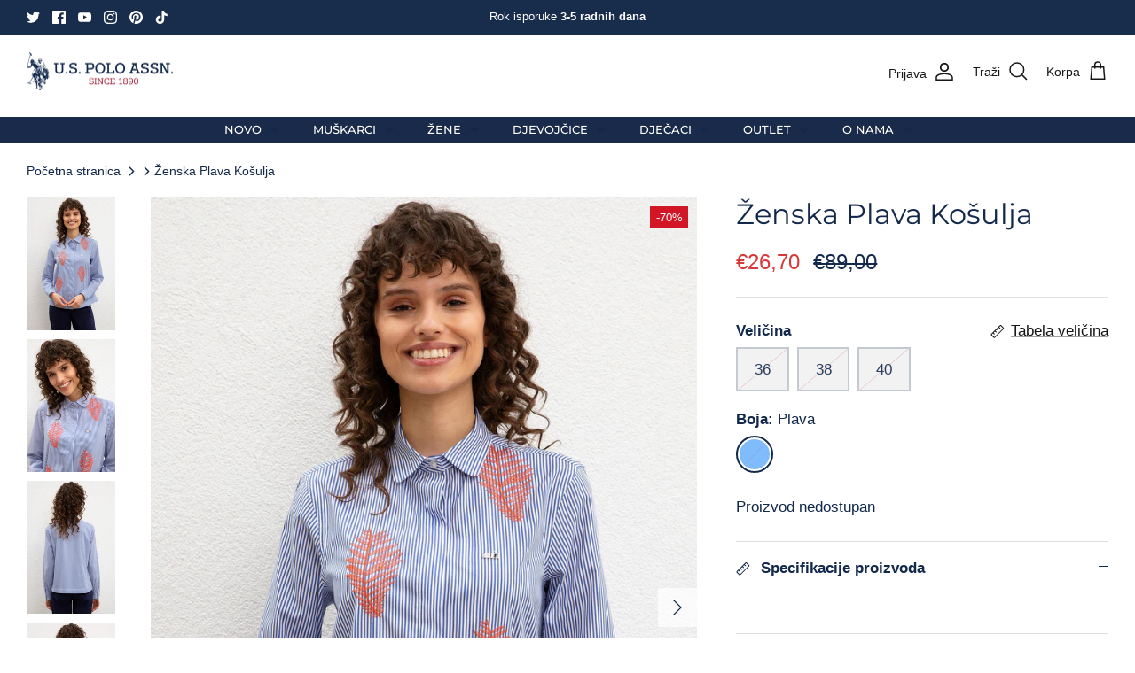

--- FILE ---
content_type: text/html; charset=utf-8
request_url: https://www.uspoloassn.me/products/us-polo-assn-zenska-kosulja-979729vr036
body_size: 25656
content:
<!DOCTYPE html><html lang="hr-HR" dir="ltr">
<head>
  <head>
    <!-- Hotjar Tracking Code for U.S. Polo Assn. Montenegro -->
<script>
    (function(h,o,t,j,a,r){
        h.hj=h.hj||function(){(h.hj.q=h.hj.q||[]).push(arguments)};
        h._hjSettings={hjid:5304863,hjsv:6};
        a=o.getElementsByTagName('head')[0];
        r=o.createElement('script');r.async=1;
        r.src=t+h._hjSettings.hjid+j+h._hjSettings.hjsv;
        a.appendChild(r);
    })(window,document,'https://static.hotjar.com/c/hotjar-','.js?sv=');
</script>
<link href="https://monorail-edge.shopifysvc.com" rel="dns-prefetch">
<script>(function(){if ("sendBeacon" in navigator && "performance" in window) {try {var session_token_from_headers = performance.getEntriesByType('navigation')[0].serverTiming.find(x => x.name == '_s').description;} catch {var session_token_from_headers = undefined;}var session_cookie_matches = document.cookie.match(/_shopify_s=([^;]*)/);var session_token_from_cookie = session_cookie_matches && session_cookie_matches.length === 2 ? session_cookie_matches[1] : "";var session_token = session_token_from_headers || session_token_from_cookie || "";function handle_abandonment_event(e) {var entries = performance.getEntries().filter(function(entry) {return /monorail-edge.shopifysvc.com/.test(entry.name);});if (!window.abandonment_tracked && entries.length === 0) {window.abandonment_tracked = true;var currentMs = Date.now();var navigation_start = performance.timing.navigationStart;var payload = {shop_id: 64290193656,url: window.location.href,navigation_start,duration: currentMs - navigation_start,session_token,page_type: "product"};window.navigator.sendBeacon("https://monorail-edge.shopifysvc.com/v1/produce", JSON.stringify({schema_id: "online_store_buyer_site_abandonment/1.1",payload: payload,metadata: {event_created_at_ms: currentMs,event_sent_at_ms: currentMs}}));}}window.addEventListener('pagehide', handle_abandonment_event);}}());</script>
<script id="web-pixels-manager-setup">(function e(e,d,r,n,o){if(void 0===o&&(o={}),!Boolean(null===(a=null===(i=window.Shopify)||void 0===i?void 0:i.analytics)||void 0===a?void 0:a.replayQueue)){var i,a;window.Shopify=window.Shopify||{};var t=window.Shopify;t.analytics=t.analytics||{};var s=t.analytics;s.replayQueue=[],s.publish=function(e,d,r){return s.replayQueue.push([e,d,r]),!0};try{self.performance.mark("wpm:start")}catch(e){}var l=function(){var e={modern:/Edge?\/(1{2}[4-9]|1[2-9]\d|[2-9]\d{2}|\d{4,})\.\d+(\.\d+|)|Firefox\/(1{2}[4-9]|1[2-9]\d|[2-9]\d{2}|\d{4,})\.\d+(\.\d+|)|Chrom(ium|e)\/(9{2}|\d{3,})\.\d+(\.\d+|)|(Maci|X1{2}).+ Version\/(15\.\d+|(1[6-9]|[2-9]\d|\d{3,})\.\d+)([,.]\d+|)( \(\w+\)|)( Mobile\/\w+|) Safari\/|Chrome.+OPR\/(9{2}|\d{3,})\.\d+\.\d+|(CPU[ +]OS|iPhone[ +]OS|CPU[ +]iPhone|CPU IPhone OS|CPU iPad OS)[ +]+(15[._]\d+|(1[6-9]|[2-9]\d|\d{3,})[._]\d+)([._]\d+|)|Android:?[ /-](13[3-9]|1[4-9]\d|[2-9]\d{2}|\d{4,})(\.\d+|)(\.\d+|)|Android.+Firefox\/(13[5-9]|1[4-9]\d|[2-9]\d{2}|\d{4,})\.\d+(\.\d+|)|Android.+Chrom(ium|e)\/(13[3-9]|1[4-9]\d|[2-9]\d{2}|\d{4,})\.\d+(\.\d+|)|SamsungBrowser\/([2-9]\d|\d{3,})\.\d+/,legacy:/Edge?\/(1[6-9]|[2-9]\d|\d{3,})\.\d+(\.\d+|)|Firefox\/(5[4-9]|[6-9]\d|\d{3,})\.\d+(\.\d+|)|Chrom(ium|e)\/(5[1-9]|[6-9]\d|\d{3,})\.\d+(\.\d+|)([\d.]+$|.*Safari\/(?![\d.]+ Edge\/[\d.]+$))|(Maci|X1{2}).+ Version\/(10\.\d+|(1[1-9]|[2-9]\d|\d{3,})\.\d+)([,.]\d+|)( \(\w+\)|)( Mobile\/\w+|) Safari\/|Chrome.+OPR\/(3[89]|[4-9]\d|\d{3,})\.\d+\.\d+|(CPU[ +]OS|iPhone[ +]OS|CPU[ +]iPhone|CPU IPhone OS|CPU iPad OS)[ +]+(10[._]\d+|(1[1-9]|[2-9]\d|\d{3,})[._]\d+)([._]\d+|)|Android:?[ /-](13[3-9]|1[4-9]\d|[2-9]\d{2}|\d{4,})(\.\d+|)(\.\d+|)|Mobile Safari.+OPR\/([89]\d|\d{3,})\.\d+\.\d+|Android.+Firefox\/(13[5-9]|1[4-9]\d|[2-9]\d{2}|\d{4,})\.\d+(\.\d+|)|Android.+Chrom(ium|e)\/(13[3-9]|1[4-9]\d|[2-9]\d{2}|\d{4,})\.\d+(\.\d+|)|Android.+(UC? ?Browser|UCWEB|U3)[ /]?(15\.([5-9]|\d{2,})|(1[6-9]|[2-9]\d|\d{3,})\.\d+)\.\d+|SamsungBrowser\/(5\.\d+|([6-9]|\d{2,})\.\d+)|Android.+MQ{2}Browser\/(14(\.(9|\d{2,})|)|(1[5-9]|[2-9]\d|\d{3,})(\.\d+|))(\.\d+|)|K[Aa][Ii]OS\/(3\.\d+|([4-9]|\d{2,})\.\d+)(\.\d+|)/},d=e.modern,r=e.legacy,n=navigator.userAgent;return n.match(d)?"modern":n.match(r)?"legacy":"unknown"}(),u="modern"===l?"modern":"legacy",c=(null!=n?n:{modern:"",legacy:""})[u],f=function(e){return[e.baseUrl,"/wpm","/b",e.hashVersion,"modern"===e.buildTarget?"m":"l",".js"].join("")}({baseUrl:d,hashVersion:r,buildTarget:u}),m=function(e){var d=e.version,r=e.bundleTarget,n=e.surface,o=e.pageUrl,i=e.monorailEndpoint;return{emit:function(e){var a=e.status,t=e.errorMsg,s=(new Date).getTime(),l=JSON.stringify({metadata:{event_sent_at_ms:s},events:[{schema_id:"web_pixels_manager_load/3.1",payload:{version:d,bundle_target:r,page_url:o,status:a,surface:n,error_msg:t},metadata:{event_created_at_ms:s}}]});if(!i)return console&&console.warn&&console.warn("[Web Pixels Manager] No Monorail endpoint provided, skipping logging."),!1;try{return self.navigator.sendBeacon.bind(self.navigator)(i,l)}catch(e){}var u=new XMLHttpRequest;try{return u.open("POST",i,!0),u.setRequestHeader("Content-Type","text/plain"),u.send(l),!0}catch(e){return console&&console.warn&&console.warn("[Web Pixels Manager] Got an unhandled error while logging to Monorail."),!1}}}}({version:r,bundleTarget:l,surface:e.surface,pageUrl:self.location.href,monorailEndpoint:e.monorailEndpoint});try{o.browserTarget=l,function(e){var d=e.src,r=e.async,n=void 0===r||r,o=e.onload,i=e.onerror,a=e.sri,t=e.scriptDataAttributes,s=void 0===t?{}:t,l=document.createElement("script"),u=document.querySelector("head"),c=document.querySelector("body");if(l.async=n,l.src=d,a&&(l.integrity=a,l.crossOrigin="anonymous"),s)for(var f in s)if(Object.prototype.hasOwnProperty.call(s,f))try{l.dataset[f]=s[f]}catch(e){}if(o&&l.addEventListener("load",o),i&&l.addEventListener("error",i),u)u.appendChild(l);else{if(!c)throw new Error("Did not find a head or body element to append the script");c.appendChild(l)}}({src:f,async:!0,onload:function(){if(!function(){var e,d;return Boolean(null===(d=null===(e=window.Shopify)||void 0===e?void 0:e.analytics)||void 0===d?void 0:d.initialized)}()){var d=window.webPixelsManager.init(e)||void 0;if(d){var r=window.Shopify.analytics;r.replayQueue.forEach((function(e){var r=e[0],n=e[1],o=e[2];d.publishCustomEvent(r,n,o)})),r.replayQueue=[],r.publish=d.publishCustomEvent,r.visitor=d.visitor,r.initialized=!0}}},onerror:function(){return m.emit({status:"failed",errorMsg:"".concat(f," has failed to load")})},sri:function(e){var d=/^sha384-[A-Za-z0-9+/=]+$/;return"string"==typeof e&&d.test(e)}(c)?c:"",scriptDataAttributes:o}),m.emit({status:"loading"})}catch(e){m.emit({status:"failed",errorMsg:(null==e?void 0:e.message)||"Unknown error"})}}})({shopId: 64290193656,storefrontBaseUrl: "https://www.uspoloassn.me",extensionsBaseUrl: "https://extensions.shopifycdn.com/cdn/shopifycloud/web-pixels-manager",monorailEndpoint: "https://monorail-edge.shopifysvc.com/unstable/produce_batch",surface: "storefront-renderer",enabledBetaFlags: ["2dca8a86"],webPixelsConfigList: [{"id":"577011960","configuration":"{\"config\":\"{\\\"google_tag_ids\\\":[\\\"G-V6YXGLMW1X\\\",\\\"GT-TQV48MHQ\\\",\\\"G-4R5EQQWH87\\\",\\\"AW-16809603264\\\"],\\\"target_country\\\":\\\"ZZ\\\",\\\"gtag_events\\\":[{\\\"type\\\":\\\"begin_checkout\\\",\\\"action_label\\\":[\\\"G-V6YXGLMW1X\\\",\\\"G-4R5EQQWH87\\\",\\\"AW-16809603264\\\",\\\"G-VPERSMDVW2\\\",\\\"G-W62QDCTJ0P\\\"]},{\\\"type\\\":\\\"search\\\",\\\"action_label\\\":[\\\"G-V6YXGLMW1X\\\",\\\"G-4R5EQQWH87\\\",\\\"AW-16809603264\\\",\\\"G-VPERSMDVW2\\\",\\\"G-W62QDCTJ0P\\\"]},{\\\"type\\\":\\\"view_item\\\",\\\"action_label\\\":[\\\"G-V6YXGLMW1X\\\",\\\"MC-8870GPL94B\\\",\\\"G-4R5EQQWH87\\\",\\\"AW-16809603264\\\",\\\"G-VPERSMDVW2\\\",\\\"G-W62QDCTJ0P\\\"]},{\\\"type\\\":\\\"purchase\\\",\\\"action_label\\\":[\\\"G-V6YXGLMW1X\\\",\\\"MC-8870GPL94B\\\",\\\"G-4R5EQQWH87\\\",\\\"AW-16809603264\\\",\\\"G-VPERSMDVW2\\\",\\\"G-W62QDCTJ0P\\\"]},{\\\"type\\\":\\\"page_view\\\",\\\"action_label\\\":[\\\"G-V6YXGLMW1X\\\",\\\"MC-8870GPL94B\\\",\\\"G-4R5EQQWH87\\\",\\\"AW-16809603264\\\",\\\"G-VPERSMDVW2\\\",\\\"G-W62QDCTJ0P\\\"]},{\\\"type\\\":\\\"add_payment_info\\\",\\\"action_label\\\":[\\\"G-V6YXGLMW1X\\\",\\\"G-4R5EQQWH87\\\",\\\"AW-16809603264\\\",\\\"G-VPERSMDVW2\\\",\\\"G-W62QDCTJ0P\\\"]},{\\\"type\\\":\\\"add_to_cart\\\",\\\"action_label\\\":[\\\"G-V6YXGLMW1X\\\",\\\"G-4R5EQQWH87\\\",\\\"AW-16809603264\\\",\\\"G-VPERSMDVW2\\\",\\\"G-W62QDCTJ0P\\\"]}],\\\"enable_monitoring_mode\\\":false}\"}","eventPayloadVersion":"v1","runtimeContext":"OPEN","scriptVersion":"b2a88bafab3e21179ed38636efcd8a93","type":"APP","apiClientId":1780363,"privacyPurposes":[],"dataSharingAdjustments":{"protectedCustomerApprovalScopes":["read_customer_address","read_customer_email","read_customer_name","read_customer_personal_data","read_customer_phone"]}},{"id":"shopify-app-pixel","configuration":"{}","eventPayloadVersion":"v1","runtimeContext":"STRICT","scriptVersion":"0450","apiClientId":"shopify-pixel","type":"APP","privacyPurposes":["ANALYTICS","MARKETING"]},{"id":"shopify-custom-pixel","eventPayloadVersion":"v1","runtimeContext":"LAX","scriptVersion":"0450","apiClientId":"shopify-pixel","type":"CUSTOM","privacyPurposes":["ANALYTICS","MARKETING"]}],isMerchantRequest: false,initData: {"shop":{"name":"U.S. Polo Assn. Montenegro","paymentSettings":{"currencyCode":"EUR"},"myshopifyDomain":"uspoloassnmontenegro.myshopify.com","countryCode":"ME","storefrontUrl":"https:\/\/www.uspoloassn.me"},"customer":null,"cart":null,"checkout":null,"productVariants":[{"price":{"amount":26.7,"currencyCode":"EUR"},"product":{"title":"Ženska Plava Košulja","vendor":"U.S. Polo Assn.","id":"7910618366200","untranslatedTitle":"Ženska Plava Košulja","url":"\/products\/us-polo-assn-zenska-kosulja-979729vr036","type":"Žene"},"id":"43574058254584","image":{"src":"\/\/www.uspoloassn.me\/cdn\/shop\/products\/S50218799VR036-1.jpg?v=1673535298"},"sku":"979729VR036","title":"36 \/ Plava","untranslatedTitle":"36 \/ Plava"},{"price":{"amount":26.7,"currencyCode":"EUR"},"product":{"title":"Ženska Plava Košulja","vendor":"U.S. Polo Assn.","id":"7910618366200","untranslatedTitle":"Ženska Plava Košulja","url":"\/products\/us-polo-assn-zenska-kosulja-979729vr036","type":"Žene"},"id":"43574058287352","image":{"src":"\/\/www.uspoloassn.me\/cdn\/shop\/products\/S50218799VR036-1.jpg?v=1673535298"},"sku":"979729VR036","title":"38 \/ Plava","untranslatedTitle":"38 \/ Plava"},{"price":{"amount":26.7,"currencyCode":"EUR"},"product":{"title":"Ženska Plava Košulja","vendor":"U.S. Polo Assn.","id":"7910618366200","untranslatedTitle":"Ženska Plava Košulja","url":"\/products\/us-polo-assn-zenska-kosulja-979729vr036","type":"Žene"},"id":"43574058320120","image":{"src":"\/\/www.uspoloassn.me\/cdn\/shop\/products\/S50218799VR036-1.jpg?v=1673535298"},"sku":"979729VR036","title":"40 \/ Plava","untranslatedTitle":"40 \/ Plava"}],"purchasingCompany":null},},"https://www.uspoloassn.me/cdn","1d2a099fw23dfb22ep557258f5m7a2edbae",{"modern":"","legacy":""},{"shopId":"64290193656","storefrontBaseUrl":"https:\/\/www.uspoloassn.me","extensionBaseUrl":"https:\/\/extensions.shopifycdn.com\/cdn\/shopifycloud\/web-pixels-manager","surface":"storefront-renderer","enabledBetaFlags":"[\"2dca8a86\"]","isMerchantRequest":"false","hashVersion":"1d2a099fw23dfb22ep557258f5m7a2edbae","publish":"custom","events":"[[\"page_viewed\",{}],[\"product_viewed\",{\"productVariant\":{\"price\":{\"amount\":26.7,\"currencyCode\":\"EUR\"},\"product\":{\"title\":\"Ženska Plava Košulja\",\"vendor\":\"U.S. Polo Assn.\",\"id\":\"7910618366200\",\"untranslatedTitle\":\"Ženska Plava Košulja\",\"url\":\"\/products\/us-polo-assn-zenska-kosulja-979729vr036\",\"type\":\"Žene\"},\"id\":\"43574058254584\",\"image\":{\"src\":\"\/\/www.uspoloassn.me\/cdn\/shop\/products\/S50218799VR036-1.jpg?v=1673535298\"},\"sku\":\"979729VR036\",\"title\":\"36 \/ Plava\",\"untranslatedTitle\":\"36 \/ Plava\"}}]]"});</script><script>
  window.ShopifyAnalytics = window.ShopifyAnalytics || {};
  window.ShopifyAnalytics.meta = window.ShopifyAnalytics.meta || {};
  window.ShopifyAnalytics.meta.currency = 'EUR';
  var meta = {"product":{"id":7910618366200,"gid":"gid:\/\/shopify\/Product\/7910618366200","vendor":"U.S. Polo Assn.","type":"Žene","handle":"us-polo-assn-zenska-kosulja-979729vr036","variants":[{"id":43574058254584,"price":2670,"name":"Ženska Plava Košulja - 36 \/ Plava","public_title":"36 \/ Plava","sku":"979729VR036"},{"id":43574058287352,"price":2670,"name":"Ženska Plava Košulja - 38 \/ Plava","public_title":"38 \/ Plava","sku":"979729VR036"},{"id":43574058320120,"price":2670,"name":"Ženska Plava Košulja - 40 \/ Plava","public_title":"40 \/ Plava","sku":"979729VR036"}],"remote":false},"page":{"pageType":"product","resourceType":"product","resourceId":7910618366200,"requestId":"202ee5ee-04bf-4b00-88f8-b04797b58e37-1769784135"}};
  for (var attr in meta) {
    window.ShopifyAnalytics.meta[attr] = meta[attr];
  }
</script>
<script class="analytics">
  (function () {
    var customDocumentWrite = function(content) {
      var jquery = null;

      if (window.jQuery) {
        jquery = window.jQuery;
      } else if (window.Checkout && window.Checkout.$) {
        jquery = window.Checkout.$;
      }

      if (jquery) {
        jquery('body').append(content);
      }
    };

    var hasLoggedConversion = function(token) {
      if (token) {
        return document.cookie.indexOf('loggedConversion=' + token) !== -1;
      }
      return false;
    }

    var setCookieIfConversion = function(token) {
      if (token) {
        var twoMonthsFromNow = new Date(Date.now());
        twoMonthsFromNow.setMonth(twoMonthsFromNow.getMonth() + 2);

        document.cookie = 'loggedConversion=' + token + '; expires=' + twoMonthsFromNow;
      }
    }

    var trekkie = window.ShopifyAnalytics.lib = window.trekkie = window.trekkie || [];
    if (trekkie.integrations) {
      return;
    }
    trekkie.methods = [
      'identify',
      'page',
      'ready',
      'track',
      'trackForm',
      'trackLink'
    ];
    trekkie.factory = function(method) {
      return function() {
        var args = Array.prototype.slice.call(arguments);
        args.unshift(method);
        trekkie.push(args);
        return trekkie;
      };
    };
    for (var i = 0; i < trekkie.methods.length; i++) {
      var key = trekkie.methods[i];
      trekkie[key] = trekkie.factory(key);
    }
    trekkie.load = function(config) {
      trekkie.config = config || {};
      trekkie.config.initialDocumentCookie = document.cookie;
      var first = document.getElementsByTagName('script')[0];
      var script = document.createElement('script');
      script.type = 'text/javascript';
      script.onerror = function(e) {
        var scriptFallback = document.createElement('script');
        scriptFallback.type = 'text/javascript';
        scriptFallback.onerror = function(error) {
                var Monorail = {
      produce: function produce(monorailDomain, schemaId, payload) {
        var currentMs = new Date().getTime();
        var event = {
          schema_id: schemaId,
          payload: payload,
          metadata: {
            event_created_at_ms: currentMs,
            event_sent_at_ms: currentMs
          }
        };
        return Monorail.sendRequest("https://" + monorailDomain + "/v1/produce", JSON.stringify(event));
      },
      sendRequest: function sendRequest(endpointUrl, payload) {
        // Try the sendBeacon API
        if (window && window.navigator && typeof window.navigator.sendBeacon === 'function' && typeof window.Blob === 'function' && !Monorail.isIos12()) {
          var blobData = new window.Blob([payload], {
            type: 'text/plain'
          });

          if (window.navigator.sendBeacon(endpointUrl, blobData)) {
            return true;
          } // sendBeacon was not successful

        } // XHR beacon

        var xhr = new XMLHttpRequest();

        try {
          xhr.open('POST', endpointUrl);
          xhr.setRequestHeader('Content-Type', 'text/plain');
          xhr.send(payload);
        } catch (e) {
          console.log(e);
        }

        return false;
      },
      isIos12: function isIos12() {
        return window.navigator.userAgent.lastIndexOf('iPhone; CPU iPhone OS 12_') !== -1 || window.navigator.userAgent.lastIndexOf('iPad; CPU OS 12_') !== -1;
      }
    };
    Monorail.produce('monorail-edge.shopifysvc.com',
      'trekkie_storefront_load_errors/1.1',
      {shop_id: 64290193656,
      theme_id: 136348893432,
      app_name: "storefront",
      context_url: window.location.href,
      source_url: "//www.uspoloassn.me/cdn/s/trekkie.storefront.c59ea00e0474b293ae6629561379568a2d7c4bba.min.js"});

        };
        scriptFallback.async = true;
        scriptFallback.src = '//www.uspoloassn.me/cdn/s/trekkie.storefront.c59ea00e0474b293ae6629561379568a2d7c4bba.min.js';
        first.parentNode.insertBefore(scriptFallback, first);
      };
      script.async = true;
      script.src = '//www.uspoloassn.me/cdn/s/trekkie.storefront.c59ea00e0474b293ae6629561379568a2d7c4bba.min.js';
      first.parentNode.insertBefore(script, first);
    };
    trekkie.load(
      {"Trekkie":{"appName":"storefront","development":false,"defaultAttributes":{"shopId":64290193656,"isMerchantRequest":null,"themeId":136348893432,"themeCityHash":"17834058810413483788","contentLanguage":"hr-HR","currency":"EUR","eventMetadataId":"d2143c8f-75d3-471a-9cbf-ed866d057943"},"isServerSideCookieWritingEnabled":true,"monorailRegion":"shop_domain","enabledBetaFlags":["65f19447","b5387b81"]},"Session Attribution":{},"S2S":{"facebookCapiEnabled":false,"source":"trekkie-storefront-renderer","apiClientId":580111}}
    );

    var loaded = false;
    trekkie.ready(function() {
      if (loaded) return;
      loaded = true;

      window.ShopifyAnalytics.lib = window.trekkie;

      var originalDocumentWrite = document.write;
      document.write = customDocumentWrite;
      try { window.ShopifyAnalytics.merchantGoogleAnalytics.call(this); } catch(error) {};
      document.write = originalDocumentWrite;

      window.ShopifyAnalytics.lib.page(null,{"pageType":"product","resourceType":"product","resourceId":7910618366200,"requestId":"202ee5ee-04bf-4b00-88f8-b04797b58e37-1769784135","shopifyEmitted":true});

      var match = window.location.pathname.match(/checkouts\/(.+)\/(thank_you|post_purchase)/)
      var token = match? match[1]: undefined;
      if (!hasLoggedConversion(token)) {
        setCookieIfConversion(token);
        window.ShopifyAnalytics.lib.track("Viewed Product",{"currency":"EUR","variantId":43574058254584,"productId":7910618366200,"productGid":"gid:\/\/shopify\/Product\/7910618366200","name":"Ženska Plava Košulja - 36 \/ Plava","price":"26.70","sku":"979729VR036","brand":"U.S. Polo Assn.","variant":"36 \/ Plava","category":"Žene","nonInteraction":true,"remote":false},undefined,undefined,{"shopifyEmitted":true});
      window.ShopifyAnalytics.lib.track("monorail:\/\/trekkie_storefront_viewed_product\/1.1",{"currency":"EUR","variantId":43574058254584,"productId":7910618366200,"productGid":"gid:\/\/shopify\/Product\/7910618366200","name":"Ženska Plava Košulja - 36 \/ Plava","price":"26.70","sku":"979729VR036","brand":"U.S. Polo Assn.","variant":"36 \/ Plava","category":"Žene","nonInteraction":true,"remote":false,"referer":"https:\/\/www.uspoloassn.me\/products\/us-polo-assn-zenska-kosulja-979729vr036"});
      }
    });


        var eventsListenerScript = document.createElement('script');
        eventsListenerScript.async = true;
        eventsListenerScript.src = "//www.uspoloassn.me/cdn/shopifycloud/storefront/assets/shop_events_listener-3da45d37.js";
        document.getElementsByTagName('head')[0].appendChild(eventsListenerScript);

})();</script>
<script
  defer
  src="https://www.uspoloassn.me/cdn/shopifycloud/perf-kit/shopify-perf-kit-3.1.0.min.js"
  data-application="storefront-renderer"
  data-shop-id="64290193656"
  data-render-region="gcp-us-central1"
  data-page-type="product"
  data-theme-instance-id="136348893432"
  data-theme-name="Symmetry"
  data-theme-version="5.6.0"
  data-monorail-region="shop_domain"
  data-resource-timing-sampling-rate="10"
  data-shs="true"
  data-shs-beacon="true"
  data-shs-export-with-fetch="true"
  data-shs-logs-sample-rate="1"
  data-shs-beacon-endpoint="https://www.uspoloassn.me/api/collect"
></script>
</head>
<script>
window.KiwiSizing = window.KiwiSizing === undefined ? {} : window.KiwiSizing;
KiwiSizing.shop = "uspoloassnmontenegro.myshopify.com";


KiwiSizing.data = {
  collections: "",
  tags: "A-Form fit,Black Friday '24,Odjeća,Outlet '24,Sezonsko sniženje,Shipping naplata,Vaskrs 2194,Žene",
  product: "7910618366200",
  vendor: "U.S. Polo Assn.",
  type: "Žene",
  title: "Ženska Plava Košulja",
  images: ["\/\/www.uspoloassn.me\/cdn\/shop\/products\/S50218799VR036-1.jpg?v=1673535298","\/\/www.uspoloassn.me\/cdn\/shop\/products\/S50218799VR036-2.jpg?v=1673535298","\/\/www.uspoloassn.me\/cdn\/shop\/products\/S50218799VR036-3.jpg?v=1673535298","\/\/www.uspoloassn.me\/cdn\/shop\/products\/L50218799VR036-3.jpg?v=1675788287","\/\/www.uspoloassn.me\/cdn\/shop\/products\/L50218799VR036-5.jpg?v=1675788287","\/\/www.uspoloassn.me\/cdn\/shop\/products\/L50218799VR036-6.jpg?v=1675788287"],
  options: [{"name":"Veličina","position":1,"values":["36","38","40"]},{"name":"Boja","position":2,"values":["Plava"]}],
  variants: [{"id":43574058254584,"title":"36 \/ Plava","option1":"36","option2":"Plava","option3":null,"sku":"979729VR036","requires_shipping":true,"taxable":true,"featured_image":null,"available":false,"name":"Ženska Plava Košulja - 36 \/ Plava","public_title":"36 \/ Plava","options":["36","Plava"],"price":2670,"weight":0,"compare_at_price":8900,"inventory_management":"shopify","barcode":"8682302002252","requires_selling_plan":false,"selling_plan_allocations":[]},{"id":43574058287352,"title":"38 \/ Plava","option1":"38","option2":"Plava","option3":null,"sku":"979729VR036","requires_shipping":true,"taxable":true,"featured_image":null,"available":false,"name":"Ženska Plava Košulja - 38 \/ Plava","public_title":"38 \/ Plava","options":["38","Plava"],"price":2670,"weight":0,"compare_at_price":8900,"inventory_management":"shopify","barcode":"8682302002238","requires_selling_plan":false,"selling_plan_allocations":[]},{"id":43574058320120,"title":"40 \/ Plava","option1":"40","option2":"Plava","option3":null,"sku":"979729VR036","requires_shipping":true,"taxable":true,"featured_image":null,"available":false,"name":"Ženska Plava Košulja - 40 \/ Plava","public_title":"40 \/ Plava","options":["40","Plava"],"price":2670,"weight":0,"compare_at_price":8900,"inventory_management":"shopify","barcode":"8682302002276","requires_selling_plan":false,"selling_plan_allocations":[]}],
};

</script>
  <!-- Symmetry 5.6.0 -->

  <title>
    Ženska Plava Košulja | uspoloassn.me
  </title>

  <meta charset="utf-8" />
<meta name="viewport" content="width=device-width,initial-scale=1.0" />
<meta http-equiv="X-UA-Compatible" content="IE=edge">

<link rel="preconnect" href="https://cdn.shopify.com" crossorigin>
<link rel="preconnect" href="https://fonts.shopify.com" crossorigin>
<link rel="preconnect" href="https://monorail-edge.shopifysvc.com"><link rel="preload" as="font" href="//www.uspoloassn.me/cdn/fonts/montserrat/montserrat_n5.07ef3781d9c78c8b93c98419da7ad4fbeebb6635.woff2" type="font/woff2" crossorigin><link rel="preload" as="font" href="//www.uspoloassn.me/cdn/fonts/montserrat/montserrat_n4.81949fa0ac9fd2021e16436151e8eaa539321637.woff2" type="font/woff2" crossorigin><link rel="preload" as="font" href="//www.uspoloassn.me/cdn/fonts/montserrat/montserrat_n4.81949fa0ac9fd2021e16436151e8eaa539321637.woff2" type="font/woff2" crossorigin><link rel="preload" href="//www.uspoloassn.me/cdn/shop/t/3/assets/vendor.min.js?v=11589511144441591071673515385" as="script">
<link rel="preload" href="//www.uspoloassn.me/cdn/shop/t/3/assets/theme.js?v=48950849070434044161673515385" as="script"><link rel="canonical" href="https://www.uspoloassn.me/products/us-polo-assn-zenska-kosulja-979729vr036" /><link rel="icon" href="//www.uspoloassn.me/cdn/shop/files/Partnerski_logotipi_-_Verzije_23.png?crop=center&height=48&v=1717062370&width=48" type="image/png"><meta name="description" content="Službeni web shop brenda U.S. Polo Assn. ... Autorske naknade generisane iz U.S. Polo Assn. pomoći će u finansiranju USPA, koja raste i promoviše sport u Sjedinjenjim Američkim Državama. Besplatna dostava. Isporuka 24-48 sati. Povrat artikla do 14 dana.">
<style>
    
    
    
    
    
    @font-face {
  font-family: Montserrat;
  font-weight: 400;
  font-style: normal;
  font-display: fallback;
  src: url("//www.uspoloassn.me/cdn/fonts/montserrat/montserrat_n4.81949fa0ac9fd2021e16436151e8eaa539321637.woff2") format("woff2"),
       url("//www.uspoloassn.me/cdn/fonts/montserrat/montserrat_n4.a6c632ca7b62da89c3594789ba828388aac693fe.woff") format("woff");
}

    @font-face {
  font-family: Montserrat;
  font-weight: 400;
  font-style: normal;
  font-display: fallback;
  src: url("//www.uspoloassn.me/cdn/fonts/montserrat/montserrat_n4.81949fa0ac9fd2021e16436151e8eaa539321637.woff2") format("woff2"),
       url("//www.uspoloassn.me/cdn/fonts/montserrat/montserrat_n4.a6c632ca7b62da89c3594789ba828388aac693fe.woff") format("woff");
}

    @font-face {
  font-family: Montserrat;
  font-weight: 500;
  font-style: normal;
  font-display: fallback;
  src: url("//www.uspoloassn.me/cdn/fonts/montserrat/montserrat_n5.07ef3781d9c78c8b93c98419da7ad4fbeebb6635.woff2") format("woff2"),
       url("//www.uspoloassn.me/cdn/fonts/montserrat/montserrat_n5.adf9b4bd8b0e4f55a0b203cdd84512667e0d5e4d.woff") format("woff");
}

    @font-face {
  font-family: Montserrat;
  font-weight: 600;
  font-style: normal;
  font-display: fallback;
  src: url("//www.uspoloassn.me/cdn/fonts/montserrat/montserrat_n6.1326b3e84230700ef15b3a29fb520639977513e0.woff2") format("woff2"),
       url("//www.uspoloassn.me/cdn/fonts/montserrat/montserrat_n6.652f051080eb14192330daceed8cd53dfdc5ead9.woff") format("woff");
}

  </style>

  <meta property="og:site_name" content="U.S. Polo Assn. Montenegro">
<meta property="og:url" content="https://www.uspoloassn.me/products/us-polo-assn-zenska-kosulja-979729vr036">
<meta property="og:title" content="Ženska Plava Košulja | uspoloassn.me">
<meta property="og:type" content="product">
<meta property="og:description" content="Službeni web shop brenda U.S. Polo Assn. ... Autorske naknade generisane iz U.S. Polo Assn. pomoći će u finansiranju USPA, koja raste i promoviše sport u Sjedinjenjim Američkim Državama. Besplatna dostava. Isporuka 24-48 sati. Povrat artikla do 14 dana."><meta property="og:image" content="http://www.uspoloassn.me/cdn/shop/products/S50218799VR036-1_1200x1200.jpg?v=1673535298">
  <meta property="og:image:secure_url" content="https://www.uspoloassn.me/cdn/shop/products/S50218799VR036-1_1200x1200.jpg?v=1673535298">
  <meta property="og:image:width" content="2004">
  <meta property="og:image:height" content="3006"><meta property="og:price:amount" content="26,70">
  <meta property="og:price:currency" content="EUR"><meta name="twitter:site" content="@PoloAssociation?ref_src=twsrc%5Egoogle%7Ctwcamp%5Eserp%7Ctwgr%5Eauthor"><meta name="twitter:card" content="summary_large_image">
<meta name="twitter:title" content="Ženska Plava Košulja | uspoloassn.me">
<meta name="twitter:description" content="Službeni web shop brenda U.S. Polo Assn. ... Autorske naknade generisane iz U.S. Polo Assn. pomoći će u finansiranju USPA, koja raste i promoviše sport u Sjedinjenjim Američkim Državama. Besplatna dostava. Isporuka 24-48 sati. Povrat artikla do 14 dana.">


  <link href="//www.uspoloassn.me/cdn/shop/t/3/assets/styles.css?v=120432029048662128051759332752" rel="stylesheet" type="text/css" media="all" />
<link rel="stylesheet" href="//www.uspoloassn.me/cdn/shop/t/3/assets/swatches.css?v=11788108664075477891768299292" media="print" onload="this.media='all'">
    <noscript><link rel="stylesheet" href="//www.uspoloassn.me/cdn/shop/t/3/assets/swatches.css?v=11788108664075477891768299292"></noscript><script>
    window.theme = window.theme || {};
    theme.money_format_with_product_code_preference = "€{{amount_with_comma_separator}}";
    theme.money_format_with_cart_code_preference = "€{{amount_with_comma_separator}}";
    theme.money_format = "€{{amount_with_comma_separator}}";
    theme.strings = {
      previous: "Prethodno",
      next: "Sljedeće",
      addressError: "Greška adrese",
      addressNoResults: "Nema rezultata za datu adresu",
      addressQueryLimit: "",
      authError: "",
      icon_labels_left: "Lijevo",
      icon_labels_right: "Desno",
      icon_labels_down: "Dole",
      icon_labels_close: "Gore",
      icon_labels_plus: "Plus",
      imageSlider: "Slajder slika",
      cart_terms_confirmation: "Morate prihvatiti opšte uslove kako biste nastavili dalje.",
      products_listing_from: "Od",
      layout_live_search_see_all: "Sve",
      products_product_add_to_cart: "Dodaj u korpu",
      products_variant_no_stock: "Rasprodano",
      products_variant_non_existent: "Nedostupno",
      products_product_pick_a: "Izaberi",
      general_navigation_menu_toggle_aria_label: "Prikaži meni",
      general_accessibility_labels_close: "Zatvori",
      products_product_adding_to_cart: "Dodavanje u korpu",
      products_product_added_to_cart: "Dodano u korpu",
      general_quick_search_pages: "Stranice",
      general_quick_search_no_results: "Za traženi pojam ne postoje rezultati pretrage.",
      collections_general_see_all_subcollections: "Pogledaj sve potkategorije"
    };
    theme.routes = {
      cart_url: '/cart',
      cart_add_url: '/cart/add.js',
      cart_change_url: '/cart/change',
      predictive_search_url: '/search/suggest'
    };
    theme.settings = {
      cart_type: "drawer",
      quickbuy_style: "off",
      avoid_orphans: true
    };
    document.documentElement.classList.add('js');
  </script>

  <script>window.performance && window.performance.mark && window.performance.mark('shopify.content_for_header.start');</script><meta name="google-site-verification" content="kdkCQxlV0QYlFSZj3yHU8w0VM4vEjPUTM9Uk1-KNaKM">
<meta id="shopify-digital-wallet" name="shopify-digital-wallet" content="/64290193656/digital_wallets/dialog">
<link rel="alternate" type="application/json+oembed" href="https://www.uspoloassn.me/products/us-polo-assn-zenska-kosulja-979729vr036.oembed">
<script async="async" src="/checkouts/internal/preloads.js?locale=hr-ME"></script>
<script id="shopify-features" type="application/json">{"accessToken":"e80c864aad78553c6ef35661edf551e9","betas":["rich-media-storefront-analytics"],"domain":"www.uspoloassn.me","predictiveSearch":true,"shopId":64290193656,"locale":"hr"}</script>
<script>var Shopify = Shopify || {};
Shopify.shop = "uspoloassnmontenegro.myshopify.com";
Shopify.locale = "hr-HR";
Shopify.currency = {"active":"EUR","rate":"1.0"};
Shopify.country = "ME";
Shopify.theme = {"name":"Symmetry USPA","id":136348893432,"schema_name":"Symmetry","schema_version":"5.6.0","theme_store_id":null,"role":"main"};
Shopify.theme.handle = "null";
Shopify.theme.style = {"id":null,"handle":null};
Shopify.cdnHost = "www.uspoloassn.me/cdn";
Shopify.routes = Shopify.routes || {};
Shopify.routes.root = "/";</script>
<script type="module">!function(o){(o.Shopify=o.Shopify||{}).modules=!0}(window);</script>
<script>!function(o){function n(){var o=[];function n(){o.push(Array.prototype.slice.apply(arguments))}return n.q=o,n}var t=o.Shopify=o.Shopify||{};t.loadFeatures=n(),t.autoloadFeatures=n()}(window);</script>
<script id="shop-js-analytics" type="application/json">{"pageType":"product"}</script>
<script defer="defer" async type="module" src="//www.uspoloassn.me/cdn/shopifycloud/shop-js/modules/v2/client.init-shop-cart-sync_DuK8k-vV.hr-HR.esm.js"></script>
<script defer="defer" async type="module" src="//www.uspoloassn.me/cdn/shopifycloud/shop-js/modules/v2/chunk.common_BSQxiUWK.esm.js"></script>
<script defer="defer" async type="module" src="//www.uspoloassn.me/cdn/shopifycloud/shop-js/modules/v2/chunk.modal_DQjuLY5x.esm.js"></script>
<script type="module">
  await import("//www.uspoloassn.me/cdn/shopifycloud/shop-js/modules/v2/client.init-shop-cart-sync_DuK8k-vV.hr-HR.esm.js");
await import("//www.uspoloassn.me/cdn/shopifycloud/shop-js/modules/v2/chunk.common_BSQxiUWK.esm.js");
await import("//www.uspoloassn.me/cdn/shopifycloud/shop-js/modules/v2/chunk.modal_DQjuLY5x.esm.js");

  window.Shopify.SignInWithShop?.initShopCartSync?.({"fedCMEnabled":true,"windoidEnabled":true});

</script>
<script id="__st">var __st={"a":64290193656,"offset":3600,"reqid":"202ee5ee-04bf-4b00-88f8-b04797b58e37-1769784135","pageurl":"www.uspoloassn.me\/products\/us-polo-assn-zenska-kosulja-979729vr036","u":"cb905eeb0f07","p":"product","rtyp":"product","rid":7910618366200};</script>
<script>window.ShopifyPaypalV4VisibilityTracking = true;</script>
<script id="captcha-bootstrap">!function(){'use strict';const t='contact',e='account',n='new_comment',o=[[t,t],['blogs',n],['comments',n],[t,'customer']],c=[[e,'customer_login'],[e,'guest_login'],[e,'recover_customer_password'],[e,'create_customer']],r=t=>t.map((([t,e])=>`form[action*='/${t}']:not([data-nocaptcha='true']) input[name='form_type'][value='${e}']`)).join(','),a=t=>()=>t?[...document.querySelectorAll(t)].map((t=>t.form)):[];function s(){const t=[...o],e=r(t);return a(e)}const i='password',u='form_key',d=['recaptcha-v3-token','g-recaptcha-response','h-captcha-response',i],f=()=>{try{return window.sessionStorage}catch{return}},m='__shopify_v',_=t=>t.elements[u];function p(t,e,n=!1){try{const o=window.sessionStorage,c=JSON.parse(o.getItem(e)),{data:r}=function(t){const{data:e,action:n}=t;return t[m]||n?{data:e,action:n}:{data:t,action:n}}(c);for(const[e,n]of Object.entries(r))t.elements[e]&&(t.elements[e].value=n);n&&o.removeItem(e)}catch(o){console.error('form repopulation failed',{error:o})}}const l='form_type',E='cptcha';function T(t){t.dataset[E]=!0}const w=window,h=w.document,L='Shopify',v='ce_forms',y='captcha';let A=!1;((t,e)=>{const n=(g='f06e6c50-85a8-45c8-87d0-21a2b65856fe',I='https://cdn.shopify.com/shopifycloud/storefront-forms-hcaptcha/ce_storefront_forms_captcha_hcaptcha.v1.5.2.iife.js',D={infoText:'Zaštićeno sustavom hCaptcha',privacyText:'Zaštita privatnosti',termsText:'Uvjeti'},(t,e,n)=>{const o=w[L][v],c=o.bindForm;if(c)return c(t,g,e,D).then(n);var r;o.q.push([[t,g,e,D],n]),r=I,A||(h.body.append(Object.assign(h.createElement('script'),{id:'captcha-provider',async:!0,src:r})),A=!0)});var g,I,D;w[L]=w[L]||{},w[L][v]=w[L][v]||{},w[L][v].q=[],w[L][y]=w[L][y]||{},w[L][y].protect=function(t,e){n(t,void 0,e),T(t)},Object.freeze(w[L][y]),function(t,e,n,w,h,L){const[v,y,A,g]=function(t,e,n){const i=e?o:[],u=t?c:[],d=[...i,...u],f=r(d),m=r(i),_=r(d.filter((([t,e])=>n.includes(e))));return[a(f),a(m),a(_),s()]}(w,h,L),I=t=>{const e=t.target;return e instanceof HTMLFormElement?e:e&&e.form},D=t=>v().includes(t);t.addEventListener('submit',(t=>{const e=I(t);if(!e)return;const n=D(e)&&!e.dataset.hcaptchaBound&&!e.dataset.recaptchaBound,o=_(e),c=g().includes(e)&&(!o||!o.value);(n||c)&&t.preventDefault(),c&&!n&&(function(t){try{if(!f())return;!function(t){const e=f();if(!e)return;const n=_(t);if(!n)return;const o=n.value;o&&e.removeItem(o)}(t);const e=Array.from(Array(32),(()=>Math.random().toString(36)[2])).join('');!function(t,e){_(t)||t.append(Object.assign(document.createElement('input'),{type:'hidden',name:u})),t.elements[u].value=e}(t,e),function(t,e){const n=f();if(!n)return;const o=[...t.querySelectorAll(`input[type='${i}']`)].map((({name:t})=>t)),c=[...d,...o],r={};for(const[a,s]of new FormData(t).entries())c.includes(a)||(r[a]=s);n.setItem(e,JSON.stringify({[m]:1,action:t.action,data:r}))}(t,e)}catch(e){console.error('failed to persist form',e)}}(e),e.submit())}));const S=(t,e)=>{t&&!t.dataset[E]&&(n(t,e.some((e=>e===t))),T(t))};for(const o of['focusin','change'])t.addEventListener(o,(t=>{const e=I(t);D(e)&&S(e,y())}));const B=e.get('form_key'),M=e.get(l),P=B&&M;t.addEventListener('DOMContentLoaded',(()=>{const t=y();if(P)for(const e of t)e.elements[l].value===M&&p(e,B);[...new Set([...A(),...v().filter((t=>'true'===t.dataset.shopifyCaptcha))])].forEach((e=>S(e,t)))}))}(h,new URLSearchParams(w.location.search),n,t,e,['guest_login'])})(!0,!1)}();</script>
<script integrity="sha256-4kQ18oKyAcykRKYeNunJcIwy7WH5gtpwJnB7kiuLZ1E=" data-source-attribution="shopify.loadfeatures" defer="defer" src="//www.uspoloassn.me/cdn/shopifycloud/storefront/assets/storefront/load_feature-a0a9edcb.js" crossorigin="anonymous"></script>
<script data-source-attribution="shopify.dynamic_checkout.dynamic.init">var Shopify=Shopify||{};Shopify.PaymentButton=Shopify.PaymentButton||{isStorefrontPortableWallets:!0,init:function(){window.Shopify.PaymentButton.init=function(){};var t=document.createElement("script");t.src="https://www.uspoloassn.me/cdn/shopifycloud/portable-wallets/latest/portable-wallets.hr.js",t.type="module",document.head.appendChild(t)}};
</script>
<script data-source-attribution="shopify.dynamic_checkout.buyer_consent">
  function portableWalletsHideBuyerConsent(e){var t=document.getElementById("shopify-buyer-consent"),n=document.getElementById("shopify-subscription-policy-button");t&&n&&(t.classList.add("hidden"),t.setAttribute("aria-hidden","true"),n.removeEventListener("click",e))}function portableWalletsShowBuyerConsent(e){var t=document.getElementById("shopify-buyer-consent"),n=document.getElementById("shopify-subscription-policy-button");t&&n&&(t.classList.remove("hidden"),t.removeAttribute("aria-hidden"),n.addEventListener("click",e))}window.Shopify?.PaymentButton&&(window.Shopify.PaymentButton.hideBuyerConsent=portableWalletsHideBuyerConsent,window.Shopify.PaymentButton.showBuyerConsent=portableWalletsShowBuyerConsent);
</script>
<script data-source-attribution="shopify.dynamic_checkout.cart.bootstrap">document.addEventListener("DOMContentLoaded",(function(){function t(){return document.querySelector("shopify-accelerated-checkout-cart, shopify-accelerated-checkout")}if(t())Shopify.PaymentButton.init();else{new MutationObserver((function(e,n){t()&&(Shopify.PaymentButton.init(),n.disconnect())})).observe(document.body,{childList:!0,subtree:!0})}}));
</script>
<script id="sections-script" data-sections="product-recommendations" defer="defer" src="//www.uspoloassn.me/cdn/shop/t/3/compiled_assets/scripts.js?v=2979"></script>
<script>window.performance && window.performance.mark && window.performance.mark('shopify.content_for_header.end');</script>
</head>

<body class="template-product
 template-suffix-uspa-women-products swatch-method-standard swatch-style-icon_circle" data-cc-animate-timeout="0"><script>
      if ('IntersectionObserver' in window) {
        document.body.classList.add("cc-animate-enabled");
      }
    </script><a class="skip-link visually-hidden" href="#content">Preskoči na sadržaj</a>

  <div id="shopify-section-announcement-bar" class="shopify-section section-announcement-bar">

<div id="section-id-announcement-bar" class="announcement-bar announcement-bar--with-announcement" data-section-type="announcement-bar" data-cc-animate>
    <style data-shopify>
      #section-id-announcement-bar {
        --announcement-background: #182c4c;
        --announcement-text: #ffffff;
        --link-underline: rgba(255, 255, 255, 0.6);
        --announcement-font-size: 13px;
      }
    </style>

    <div class="container container--no-max">
      <div class="announcement-bar__left desktop-only">
        
          

  <div class="social-links ">
    <ul class="social-links__list">
      
        <li><a aria-label="Twitter" class="twitter" target="_blank" rel="noopener" href="https://twitter.com/PoloAssociation?ref_src=twsrc%5Egoogle%7Ctwcamp%5Eserp%7Ctwgr%5Eauthor"><svg width="48px" height="40px" viewBox="0 0 48 40" version="1.1" xmlns="http://www.w3.org/2000/svg" xmlns:xlink="http://www.w3.org/1999/xlink">
    <title>Twitter</title>
    <defs></defs>
    <g stroke="none" stroke-width="1" fill="none" fill-rule="evenodd">
        <g transform="translate(-240.000000, -299.000000)" fill="currentColor">
            <path d="M288,303.735283 C286.236309,304.538462 284.337383,305.081618 282.345483,305.324305 C284.379644,304.076201 285.940482,302.097147 286.675823,299.739617 C284.771263,300.895269 282.666667,301.736006 280.418384,302.18671 C278.626519,300.224991 276.065504,299 273.231203,299 C267.796443,299 263.387216,303.521488 263.387216,309.097508 C263.387216,309.88913 263.471738,310.657638 263.640782,311.397255 C255.456242,310.975442 248.201444,306.959552 243.341433,300.843265 C242.493397,302.339834 242.008804,304.076201 242.008804,305.925244 C242.008804,309.426869 243.747139,312.518238 246.389857,314.329722 C244.778306,314.280607 243.256911,313.821235 241.9271,313.070061 L241.9271,313.194294 C241.9271,318.08848 245.322064,322.17082 249.8299,323.095341 C249.004402,323.33225 248.133826,323.450704 247.235077,323.450704 C246.601162,323.450704 245.981335,323.390033 245.381229,323.271578 C246.634971,327.28169 250.269414,330.2026 254.580032,330.280607 C251.210424,332.99061 246.961789,334.605634 242.349709,334.605634 C241.555203,334.605634 240.769149,334.559408 240,334.466956 C244.358514,337.327194 249.53689,339 255.095615,339 C273.211481,339 283.114633,323.615385 283.114633,310.270495 C283.114633,309.831347 283.106181,309.392199 283.089276,308.961719 C285.013559,307.537378 286.684275,305.760563 288,303.735283"></path>
        </g>
    </g>
</svg></a></li>
      
      
        <li><a aria-label="Facebook" class="facebook" target="_blank" rel="noopener" href="https://www.facebook.com/USPoloAssnMontenegro/"><svg width="48px" height="48px" viewBox="0 0 48 48" version="1.1" xmlns="http://www.w3.org/2000/svg" xmlns:xlink="http://www.w3.org/1999/xlink">
    <title>Facebook</title>
    <g stroke="none" stroke-width="1" fill="none" fill-rule="evenodd">
        <g transform="translate(-325.000000, -295.000000)" fill="currentColor">
            <path d="M350.638355,343 L327.649232,343 C326.185673,343 325,341.813592 325,340.350603 L325,297.649211 C325,296.18585 326.185859,295 327.649232,295 L370.350955,295 C371.813955,295 373,296.18585 373,297.649211 L373,340.350603 C373,341.813778 371.813769,343 370.350955,343 L358.119305,343 L358.119305,324.411755 L364.358521,324.411755 L365.292755,317.167586 L358.119305,317.167586 L358.119305,312.542641 C358.119305,310.445287 358.701712,309.01601 361.70929,309.01601 L365.545311,309.014333 L365.545311,302.535091 C364.881886,302.446808 362.604784,302.24957 359.955552,302.24957 C354.424834,302.24957 350.638355,305.625526 350.638355,311.825209 L350.638355,317.167586 L344.383122,317.167586 L344.383122,324.411755 L350.638355,324.411755 L350.638355,343 L350.638355,343 Z"></path>
        </g>
    </g>
</svg></a></li>
      
      
        <li><a aria-label="Youtube" class="youtube" target="_blank" rel="noopener" href="https://www.youtube.com/@USPoloAssnGlobal"><svg width="48px" height="34px" viewBox="0 0 48 34" version="1.1" xmlns="http://www.w3.org/2000/svg" xmlns:xlink="http://www.w3.org/1999/xlink">
    <title>Youtube</title>
    <g stroke="none" stroke-width="1" fill="none" fill-rule="evenodd">
        <g transform="translate(-567.000000, -302.000000)" fill="currentColor">
            <path d="M586.044,325.269916 L586.0425,311.687742 L599.0115,318.502244 L586.044,325.269916 Z M614.52,309.334163 C614.52,309.334163 614.0505,306.003199 612.612,304.536366 C610.7865,302.610299 608.7405,302.601235 607.803,302.489448 C601.086,302 591.0105,302 591.0105,302 L590.9895,302 C590.9895,302 580.914,302 574.197,302.489448 C573.258,302.601235 571.2135,302.610299 569.3865,304.536366 C567.948,306.003199 567.48,309.334163 567.48,309.334163 C567.48,309.334163 567,313.246723 567,317.157773 L567,320.82561 C567,324.73817 567.48,328.64922 567.48,328.64922 C567.48,328.64922 567.948,331.980184 569.3865,333.447016 C571.2135,335.373084 573.612,335.312658 574.68,335.513574 C578.52,335.885191 591,336 591,336 C591,336 601.086,335.984894 607.803,335.495446 C608.7405,335.382148 610.7865,335.373084 612.612,333.447016 C614.0505,331.980184 614.52,328.64922 614.52,328.64922 C614.52,328.64922 615,324.73817 615,320.82561 L615,317.157773 C615,313.246723 614.52,309.334163 614.52,309.334163 L614.52,309.334163 Z"></path>
        </g>
    </g>
</svg></a></li>
      
      
      
        <li><a aria-label="Instagram" class="instagram" target="_blank" rel="noopener" href="https://www.instagram.com/uspoloassnme/?hl=en"><svg width="48px" height="48px" viewBox="0 0 48 48" version="1.1" xmlns="http://www.w3.org/2000/svg" xmlns:xlink="http://www.w3.org/1999/xlink">
    <title>Instagram</title>
    <defs></defs>
    <g stroke="none" stroke-width="1" fill="none" fill-rule="evenodd">
        <g transform="translate(-642.000000, -295.000000)" fill="currentColor">
            <path d="M666.000048,295 C659.481991,295 658.664686,295.027628 656.104831,295.144427 C653.550311,295.260939 651.805665,295.666687 650.279088,296.260017 C648.700876,296.873258 647.362454,297.693897 646.028128,299.028128 C644.693897,300.362454 643.873258,301.700876 643.260017,303.279088 C642.666687,304.805665 642.260939,306.550311 642.144427,309.104831 C642.027628,311.664686 642,312.481991 642,319.000048 C642,325.518009 642.027628,326.335314 642.144427,328.895169 C642.260939,331.449689 642.666687,333.194335 643.260017,334.720912 C643.873258,336.299124 644.693897,337.637546 646.028128,338.971872 C647.362454,340.306103 648.700876,341.126742 650.279088,341.740079 C651.805665,342.333313 653.550311,342.739061 656.104831,342.855573 C658.664686,342.972372 659.481991,343 666.000048,343 C672.518009,343 673.335314,342.972372 675.895169,342.855573 C678.449689,342.739061 680.194335,342.333313 681.720912,341.740079 C683.299124,341.126742 684.637546,340.306103 685.971872,338.971872 C687.306103,337.637546 688.126742,336.299124 688.740079,334.720912 C689.333313,333.194335 689.739061,331.449689 689.855573,328.895169 C689.972372,326.335314 690,325.518009 690,319.000048 C690,312.481991 689.972372,311.664686 689.855573,309.104831 C689.739061,306.550311 689.333313,304.805665 688.740079,303.279088 C688.126742,301.700876 687.306103,300.362454 685.971872,299.028128 C684.637546,297.693897 683.299124,296.873258 681.720912,296.260017 C680.194335,295.666687 678.449689,295.260939 675.895169,295.144427 C673.335314,295.027628 672.518009,295 666.000048,295 Z M666.000048,299.324317 C672.40826,299.324317 673.167356,299.348801 675.69806,299.464266 C678.038036,299.570966 679.308818,299.961946 680.154513,300.290621 C681.274771,300.725997 682.074262,301.246066 682.91405,302.08595 C683.753934,302.925738 684.274003,303.725229 684.709379,304.845487 C685.038054,305.691182 685.429034,306.961964 685.535734,309.30194 C685.651199,311.832644 685.675683,312.59174 685.675683,319.000048 C685.675683,325.40826 685.651199,326.167356 685.535734,328.69806 C685.429034,331.038036 685.038054,332.308818 684.709379,333.154513 C684.274003,334.274771 683.753934,335.074262 682.91405,335.91405 C682.074262,336.753934 681.274771,337.274003 680.154513,337.709379 C679.308818,338.038054 678.038036,338.429034 675.69806,338.535734 C673.167737,338.651199 672.408736,338.675683 666.000048,338.675683 C659.591264,338.675683 658.832358,338.651199 656.30194,338.535734 C653.961964,338.429034 652.691182,338.038054 651.845487,337.709379 C650.725229,337.274003 649.925738,336.753934 649.08595,335.91405 C648.246161,335.074262 647.725997,334.274771 647.290621,333.154513 C646.961946,332.308818 646.570966,331.038036 646.464266,328.69806 C646.348801,326.167356 646.324317,325.40826 646.324317,319.000048 C646.324317,312.59174 646.348801,311.832644 646.464266,309.30194 C646.570966,306.961964 646.961946,305.691182 647.290621,304.845487 C647.725997,303.725229 648.246066,302.925738 649.08595,302.08595 C649.925738,301.246066 650.725229,300.725997 651.845487,300.290621 C652.691182,299.961946 653.961964,299.570966 656.30194,299.464266 C658.832644,299.348801 659.59174,299.324317 666.000048,299.324317 Z M666.000048,306.675683 C659.193424,306.675683 653.675683,312.193424 653.675683,319.000048 C653.675683,325.806576 659.193424,331.324317 666.000048,331.324317 C672.806576,331.324317 678.324317,325.806576 678.324317,319.000048 C678.324317,312.193424 672.806576,306.675683 666.000048,306.675683 Z M666.000048,327 C661.581701,327 658,323.418299 658,319.000048 C658,314.581701 661.581701,311 666.000048,311 C670.418299,311 674,314.581701 674,319.000048 C674,323.418299 670.418299,327 666.000048,327 Z M681.691284,306.188768 C681.691284,307.779365 680.401829,309.068724 678.811232,309.068724 C677.22073,309.068724 675.931276,307.779365 675.931276,306.188768 C675.931276,304.598171 677.22073,303.308716 678.811232,303.308716 C680.401829,303.308716 681.691284,304.598171 681.691284,306.188768 Z"></path>
        </g>
    </g>
</svg></a></li>
      
      
        <li><a aria-label="Pinterest" class="pinterest" target="_blank" rel="noopener" href="https://www.pinterest.com/uspoloassn/"><svg width="48px" height="48px" viewBox="0 0 48 48" version="1.1" xmlns="http://www.w3.org/2000/svg" xmlns:xlink="http://www.w3.org/1999/xlink">
    <title>Pinterest</title>
    <g stroke="none" stroke-width="1" fill="none" fill-rule="evenodd">
        <g transform="translate(-407.000000, -295.000000)" fill="currentColor">
            <path d="M431.001411,295 C417.747575,295 407,305.744752 407,319.001411 C407,328.826072 412.910037,337.270594 421.368672,340.982007 C421.300935,339.308344 421.357382,337.293173 421.78356,335.469924 C422.246428,333.522491 424.871229,322.393897 424.871229,322.393897 C424.871229,322.393897 424.106368,320.861351 424.106368,318.59499 C424.106368,315.038808 426.169518,312.38296 428.73505,312.38296 C430.91674,312.38296 431.972306,314.022755 431.972306,315.987123 C431.972306,318.180102 430.572411,321.462515 429.852708,324.502205 C429.251543,327.050803 431.128418,329.125243 433.640325,329.125243 C438.187158,329.125243 441.249427,323.285765 441.249427,316.36532 C441.249427,311.10725 437.707356,307.170048 431.263891,307.170048 C423.985006,307.170048 419.449462,312.59746 419.449462,318.659905 C419.449462,320.754101 420.064738,322.227377 421.029988,323.367613 C421.475922,323.895396 421.535191,324.104251 421.374316,324.708238 C421.261422,325.145705 420.996119,326.21256 420.886047,326.633092 C420.725172,327.239901 420.23408,327.460046 419.686541,327.234256 C416.330746,325.865408 414.769977,322.193509 414.769977,318.064385 C414.769977,311.248368 420.519139,303.069148 431.921503,303.069148 C441.085729,303.069148 447.117128,309.704533 447.117128,316.819721 C447.117128,326.235138 441.884459,333.268478 434.165285,333.268478 C431.577174,333.268478 429.138649,331.868584 428.303228,330.279591 C428.303228,330.279591 426.908979,335.808608 426.615452,336.875463 C426.107426,338.724114 425.111131,340.575587 424.199506,342.014994 C426.358617,342.652849 428.63909,343 431.001411,343 C444.255248,343 455,332.255248 455,319.001411 C455,305.744752 444.255248,295 431.001411,295"></path>
        </g>
    </g>
</svg></a></li>
      
      
        <li><a aria-label="Tiktok" class="tiktok" target="_blank" rel="noopener" href="https://www.tiktok.com/@uspoloassn?lang=en"><svg class="icon svg-tiktok" width="15" height="16" viewBox="0 0 15 16" fill="none" xmlns="http://www.w3.org/2000/svg"><path fill="currentColor" d="M7.63849 0.0133333C8.51182 0 9.37849 0.00666667 10.2452 0C10.2985 1.02 10.6652 2.06 11.4118 2.78C12.1585 3.52 13.2118 3.86 14.2385 3.97333V6.66C13.2785 6.62667 12.3118 6.42667 11.4385 6.01333C11.0585 5.84 10.7052 5.62 10.3585 5.39333C10.3518 7.34 10.3652 9.28667 10.3452 11.2267C10.2918 12.16 9.98516 13.0867 9.44516 13.8533C8.57183 15.1333 7.05849 15.9667 5.50516 15.9933C4.55183 16.0467 3.59849 15.7867 2.78516 15.3067C1.43849 14.5133 0.491825 13.06 0.351825 11.5C0.338492 11.1667 0.331825 10.8333 0.345158 10.5067C0.465158 9.24 1.09183 8.02667 2.06516 7.2C3.17183 6.24 4.71849 5.78 6.16516 6.05333C6.17849 7.04 6.13849 8.02667 6.13849 9.01333C5.47849 8.8 4.70516 8.86 4.12516 9.26C3.70516 9.53333 3.38516 9.95333 3.21849 10.4267C3.07849 10.7667 3.11849 11.14 3.12516 11.5C3.28516 12.5933 4.33849 13.5133 5.45849 13.4133C6.20516 13.4067 6.91849 12.9733 7.30516 12.34C7.43182 12.12 7.57182 11.8933 7.57849 11.6333C7.64516 10.44 7.61849 9.25333 7.62516 8.06C7.63182 5.37333 7.61849 2.69333 7.63849 0.0133333Z"></path></svg>
</a></li>
      

      
    </ul>
  </div>


        
      </div>

      <div class="announcement-bar__middle"><div class="announcement-bar__announcements"><div class="announcement" >
                <div class="announcement__text"><p>Rok isporuke<strong> 3-5 radnih dana</strong></p></div>
              </div><div class="announcement announcement--inactive" >
                <div class="announcement__text"><p><a href="/pages/povrat-narudzbe" title="Povrat narudžbe"><strong>SIGURNO PLAĆANJE POUZEĆEM. POVRAT I ZAMJENA ARTIKALA 14 DANA OD KUPOVINE</strong></a></p></div>
              </div><div class="announcement announcement--inactive" >
                <div class="announcement__text"><p><strong>BROJ ZA PODRŠKU +382 68 046 858 DOSTUPAN 09:00 - 16:00</strong></p></div>
              </div></div>
          <div class="announcement-bar__announcement-controller">
            <button class="announcement-button announcement-button--previous notabutton" aria-label="Prethodno"><svg xmlns="http://www.w3.org/2000/svg" width="24" height="24" viewBox="0 0 24 24" fill="none" stroke="currentColor" stroke-width="2" stroke-linecap="round" stroke-linejoin="round" class="feather feather-chevron-left"><title>Lijevo</title><polyline points="15 18 9 12 15 6"></polyline></svg></button><button class="announcement-button announcement-button--next notabutton" aria-label="Sljedeće"><svg xmlns="http://www.w3.org/2000/svg" width="24" height="24" viewBox="0 0 24 24" fill="none" stroke="currentColor" stroke-width="2" stroke-linecap="round" stroke-linejoin="round" class="feather feather-chevron-right"><title>Desno</title><polyline points="9 18 15 12 9 6"></polyline></svg></button>
          </div></div>

      <div class="announcement-bar__right desktop-only">
        
        
          <div class="header-disclosures">
            <form method="post" action="/localization" id="localization_form_annbar" accept-charset="UTF-8" class="selectors-form" enctype="multipart/form-data"><input type="hidden" name="form_type" value="localization" /><input type="hidden" name="utf8" value="✓" /><input type="hidden" name="_method" value="put" /><input type="hidden" name="return_to" value="/products/us-polo-assn-zenska-kosulja-979729vr036" /></form>
          </div>
        
      </div>
    </div>
  </div>
</div>
  <div id="shopify-section-header" class="shopify-section section-header"><style data-shopify>
  .logo img {
    width: 165px;
  }
  .logo-area__middle--logo-image {
    max-width: 165px;
  }
  @media (max-width: 767.98px) {
    .logo img {
      width: 140px;
    }
  }.section-header {
    position: -webkit-sticky;
    position: sticky;
  }</style>
<div data-section-type="header" data-cc-animate>
  <div id="pageheader" class="pageheader pageheader--layout-inline-menu-center pageheader--sticky">
    <div class="logo-area container container--no-max">
      <div class="logo-area__left">
        <div class="logo-area__left__inner">
          <button class="button notabutton mobile-nav-toggle" aria-label="Prikaži meni" aria-controls="main-nav"><svg xmlns="http://www.w3.org/2000/svg" width="24" height="24" viewBox="0 0 24 24" fill="none" stroke="currentColor" stroke-width="1.5" stroke-linecap="round" stroke-linejoin="round" class="feather feather-menu" aria-hidden="true"><line x1="3" y1="12" x2="21" y2="12"></line><line x1="3" y1="6" x2="21" y2="6"></line><line x1="3" y1="18" x2="21" y2="18"></line></svg></button>
          
            <a class="show-search-link" href="/search" aria-label="Traži">
              <span class="show-search-link__icon"><svg width="24px" height="24px" viewBox="0 0 24 24" aria-hidden="true">
    <g transform="translate(3.000000, 3.000000)" stroke="currentColor" stroke-width="1.5" fill="none" fill-rule="evenodd">
        <circle cx="7.82352941" cy="7.82352941" r="7.82352941"></circle>
        <line x1="13.9705882" y1="13.9705882" x2="18.4411765" y2="18.4411765" stroke-linecap="square"></line>
    </g>
</svg></span>
              <span class="show-search-link__text">Traži</span>
            </a>
          
          
            <div class="navigation navigation--left" role="navigation" aria-label="Primarna navigacija">
              <div class="navigation__tier-1-container">
                <ul class="navigation__tier-1">
                  
<li class="navigation__item navigation__item--with-children navigation__item--with-small-menu">
                      <a href="/collections/nova-kolekcija-jesen-zima-25" class="navigation__link" aria-haspopup="true" aria-expanded="false" aria-controls="NavigationTier2-1">NOVO</a>
                    </li>
                  
<li class="navigation__item navigation__item--with-children navigation__item--with-mega-menu">
                      <a href="/collections/muska-odjeca-us-polo-assn" class="navigation__link" aria-haspopup="true" aria-expanded="false" aria-controls="NavigationTier2-2">MUŠKARCI</a>
                    </li>
                  
<li class="navigation__item navigation__item--with-children navigation__item--with-mega-menu">
                      <a href="/collections/zenska-odjeca-us-polo-assn" class="navigation__link" aria-haspopup="true" aria-expanded="false" aria-controls="NavigationTier2-3">ŽENE</a>
                    </li>
                  
<li class="navigation__item navigation__item--with-children navigation__item--with-small-menu">
                      <a href="/collections/kolekcija-za-djevojcice" class="navigation__link" aria-haspopup="true" aria-expanded="false" aria-controls="NavigationTier2-4">DJEVOJČICE</a>
                    </li>
                  
<li class="navigation__item navigation__item--with-children navigation__item--with-small-menu">
                      <a href="/collections/kolekcija-za-djecake" class="navigation__link" aria-haspopup="true" aria-expanded="false" aria-controls="NavigationTier2-5">DJEČACI</a>
                    </li>
                  
<li class="navigation__item navigation__item--with-children navigation__item--with-small-menu">
                      <a href="/collections/outlet-ponuda" class="navigation__link" aria-haspopup="true" aria-expanded="false" aria-controls="NavigationTier2-6">OUTLET</a>
                    </li>
                  
<li class="navigation__item navigation__item--with-children navigation__item--with-small-menu">
                      <a href="/pages/nas-brend-us-polo-assn" class="navigation__link" aria-haspopup="true" aria-expanded="false" aria-controls="NavigationTier2-7">O NAMA</a>
                    </li>
                  
                </ul>
              </div>
            </div>
          
        </div>
      </div>

      <div class="logo-area__middle logo-area__middle--logo-image">
        <div class="logo-area__middle__inner">
          <div class="logo"><a class="logo__link" href="/" title="U.S. Polo Assn. Montenegro"><img class="logo__image" src="//www.uspoloassn.me/cdn/shop/files/LOGO-NEW_330x.png?v=1673515889" alt="U.S. Polo Assn. Montenegro" itemprop="logo" width="2492" height="659" /></a></div>
        </div>
      </div>

      <div class="logo-area__right">
        <div class="logo-area__right__inner">
          
            
              <a class="header-account-link" href="/account/login" aria-label="Prijava">
                <span class="header-account-link__text desktop-only">Prijava</span>
                <span class="header-account-link__icon"><svg width="24px" height="24px" viewBox="0 0 24 24" version="1.1" xmlns="http://www.w3.org/2000/svg" xmlns:xlink="http://www.w3.org/1999/xlink" aria-hidden="true">
  <g stroke="none" stroke-width="1" fill="none" fill-rule="evenodd">
      <path d="M12,2 C14.7614237,2 17,4.23857625 17,7 C17,9.76142375 14.7614237,12 12,12 C9.23857625,12 7,9.76142375 7,7 C7,4.23857625 9.23857625,2 12,2 Z M12,3.42857143 C10.0275545,3.42857143 8.42857143,5.02755446 8.42857143,7 C8.42857143,8.97244554 10.0275545,10.5714286 12,10.5714286 C13.2759485,10.5714286 14.4549736,9.89071815 15.0929479,8.7857143 C15.7309222,7.68071045 15.7309222,6.31928955 15.0929479,5.2142857 C14.4549736,4.10928185 13.2759485,3.42857143 12,3.42857143 Z" fill="currentColor"></path>
      <path d="M3,18.25 C3,15.763979 7.54216175,14.2499656 12.0281078,14.2499656 C16.5140539,14.2499656 21,15.7636604 21,18.25 C21,19.9075597 21,20.907554 21,21.2499827 L3,21.2499827 C3,20.9073416 3,19.9073474 3,18.25 Z" stroke="currentColor" stroke-width="1.5"></path>
      <circle stroke="currentColor" stroke-width="1.5" cx="12" cy="7" r="4.25"></circle>
  </g>
</svg></span>
              </a>
            
          
          
            <a class="show-search-link" href="/search">
              <span class="show-search-link__text">Traži</span>
              <span class="show-search-link__icon"><svg width="24px" height="24px" viewBox="0 0 24 24" aria-hidden="true">
    <g transform="translate(3.000000, 3.000000)" stroke="currentColor" stroke-width="1.5" fill="none" fill-rule="evenodd">
        <circle cx="7.82352941" cy="7.82352941" r="7.82352941"></circle>
        <line x1="13.9705882" y1="13.9705882" x2="18.4411765" y2="18.4411765" stroke-linecap="square"></line>
    </g>
</svg></span>
            </a>
          
          <a href="/cart" class="cart-link" aria-label="Korpa">
            <span class="cart-link__label">Korpa</span>
            <span class="cart-link__icon"><svg width="24px" height="24px" viewBox="0 0 24 24" aria-hidden="true">
  <g stroke="none" stroke-width="1" fill="none" fill-rule="evenodd">
    <rect x="0" y="0" width="24" height="24"></rect>
    <path d="M15.3214286,9.5 C15.3214286,7.93720195 15.3214286,6.5443448 15.3214286,5.32142857 C15.3214286,3.48705422 13.8343743,2 12,2 C10.1656257,2 8.67857143,3.48705422 8.67857143,5.32142857 C8.67857143,6.5443448 8.67857143,7.93720195 8.67857143,9.5" id="Oval-Copy-11" stroke="currentColor" stroke-width="1.5"></path>
    <polygon stroke="currentColor" stroke-width="1.5" points="5.35714286 7.70535714 18.6428571 7.70535714 19.75 21.2678571 4.25 21.2678571"></polygon>
  </g>
</svg></span>
          </a>
        </div>
      </div>
    </div><div id="main-search" class="main-search main-search--with-suggestions"
          data-live-search="true"
          data-live-search-price="false"
          data-live-search-vendor="false"
          data-live-search-meta="true"
          data-per-row-mob="2">

        <div class="main-search__container container">
          <button class="main-search__close button notabutton" aria-label="Zatvori"><svg xmlns="http://www.w3.org/2000/svg" width="24" height="24" viewBox="0 0 24 24" fill="none" stroke="currentColor" stroke-width="2" stroke-linecap="round" stroke-linejoin="round" class="feather feather-x" aria-hidden="true"><line x1="18" y1="6" x2="6" y2="18"></line><line x1="6" y1="6" x2="18" y2="18"></line></svg></button>

          <form class="main-search__form" action="/search" method="get" autocomplete="off">
            <input type="hidden" name="type" value="product" />
            <input type="hidden" name="options[prefix]" value="last" />
            <div class="main-search__input-container">
              <input class="main-search__input" type="text" name="q" autocomplete="off" placeholder="Traži..." aria-label="Pretraži" />
            </div>
            <button class="main-search__button button notabutton" type="submit" aria-label="Traži"><svg width="24px" height="24px" viewBox="0 0 24 24" aria-hidden="true">
    <g transform="translate(3.000000, 3.000000)" stroke="currentColor" stroke-width="1.5" fill="none" fill-rule="evenodd">
        <circle cx="7.82352941" cy="7.82352941" r="7.82352941"></circle>
        <line x1="13.9705882" y1="13.9705882" x2="18.4411765" y2="18.4411765" stroke-linecap="square"></line>
    </g>
</svg></button>
          </form>

          <div class="main-search__results"></div>

          
            <div class="main-search__suggestions">
              
                <div class="h4-style heading-font">Tražim...</div>
              
              
            </div>
          
        </div>
      </div></div>

  <div id="main-nav" class="desktop-only">
    <div class="navigation navigation--main" role="navigation" aria-label="Primarna navigacija">
      <div class="navigation__tier-1-container">
        <ul class="navigation__tier-1">
  
<li class="navigation__item navigation__item--with-children navigation__item--with-small-menu">
      <a href="/collections/nova-kolekcija-jesen-zima-25" class="navigation__link" aria-haspopup="true" aria-expanded="false" aria-controls="NavigationTier2-1">NOVO</a>

      
        <a class="navigation__children-toggle" href="#"><svg xmlns="http://www.w3.org/2000/svg" width="24" height="24" viewBox="0 0 24 24" fill="none" stroke="currentColor" stroke-width="1.3" stroke-linecap="round" stroke-linejoin="round" class="feather feather-chevron-down"><title>Prikaži meni</title><polyline points="6 9 12 15 18 9"></polyline></svg></a>

        <div id="NavigationTier2-1" class="navigation__tier-2-container navigation__child-tier"><div class="container">
              <ul class="navigation__tier-2">
                
                  
                    <li class="navigation__item">
                      
                        
                        
                        
                          <a href="/collections/nova-kolekcija-jesen-zima-25/Mu%C5%A1karci" class="navigation__link" >Muškarci</a>
                        
                      
                    </li>
                  
                    <li class="navigation__item">
                      
                        
                        
                        
                          <a href="/collections/nova-kolekcija-jesen-zima-25/%C5%BDene" class="navigation__link" >Žene</a>
                        
                      
                    </li>
                  
                    <li class="navigation__item">
                      
                        
                        
                        
                          <a href="/collections/nova-kolekcija-jesen-zima-25/Djeca-&-Bebe" class="navigation__link" >Djeca i Bebe</a>
                        
                      
                    </li>
                  
                
</ul>
            </div></div>
      
    </li>
  
<li class="navigation__item navigation__item--with-children navigation__item--with-mega-menu">
      <a href="/collections/muska-odjeca-us-polo-assn" class="navigation__link" aria-haspopup="true" aria-expanded="false" aria-controls="NavigationTier2-2">MUŠKARCI</a>

      
        <a class="navigation__children-toggle" href="#"><svg xmlns="http://www.w3.org/2000/svg" width="24" height="24" viewBox="0 0 24 24" fill="none" stroke="currentColor" stroke-width="1.3" stroke-linecap="round" stroke-linejoin="round" class="feather feather-chevron-down"><title>Prikaži meni</title><polyline points="6 9 12 15 18 9"></polyline></svg></a>

        <div id="NavigationTier2-2" class="navigation__tier-2-container navigation__child-tier"><div class="container">
              <ul class="navigation__tier-2 navigation__columns navigation__columns--count-4 navigation__columns--with-promos">
                
                  <li class="navigation__item navigation__column">
                    
                      
                        
                        
                        
                          <a href="/collections/nova-muska-kolekcija-jesen-zima-25/Mu%C5%A1karci" class="navigation__link">Nova kolekcija</a>
                        
                      
                    
                      
                        
                        
                        
                          <a href="/collections/muska-odjeca" class="navigation__link">Sva odjeća</a>
                        
                      
                    
                      
                        
                        
                        
                          <a href="/collections/muski-aksesoari" class="navigation__link">Svi aksesoari</a>
                        
                      
                    
                      
                        
                        
                        
                          <a href="/collections/muski-veliki-brojevi" class="navigation__link">Veliki brojevi</a>
                        
                      
                    
                      
                        
                        
                        
                          <a href="/collections/muske-jakne" class="navigation__link">Jakne</a>
                        
                      
                    
                      
                        
                        
                        
                          <a href="/collections/us-polo-assn-muski-prsluci" class="navigation__link">Prsluci</a>
                        
                      
                    
                      
                        
                        
                        
                          <a href="/collections/muske-kape-i-kacketi" class="navigation__link">Kape i kačketi</a>
                        
                      
                    
                      
                        
                        
                        
                          <a href="/collections/muske-dukserice" class="navigation__link">Dukserice</a>
                        
                      
                    
                      
                        
                        
                        
                          <a href="/collections/muske-farmerke" class="navigation__link">Farmerke</a>
                        
                      
                    
                      
                        
                        
                        
                          <a href="/collections/muske-trenerke" class="navigation__link">Trenerke</a>
                        
                      
                    
                      
                        
                        
                        
                          <a href="/collections/muski-dzemperi" class="navigation__link">Džemperi</a>
                        
                      
                    
                      
                        
                        
                        
                          <a href="/collections/us-polo-assn-muske-polo-majice" class="navigation__link">Polo majice</a>
                        
                      
                    
                      
                        
                        
                        
                          <a href="/collections/muske-kosulje" class="navigation__link">Košulje</a>
                        
                      
                    
                      
                        
                        
                        
                          <a href="/collections/muski-sorcevi" class="navigation__link">Šorcevi</a>
                        
                      
                    
                      
                        
                        
                        
                          <a href="/collections/kupaci-sorcevi" class="navigation__link">Kupaći</a>
                        
                      
                    
                      
                        
                        
                        
                          <a href="/collections/muske-majice" class="navigation__link">Majice</a>
                        
                      
                    
                      
                        
                        
                        
                          <a href="/collections/muske-pantalone" class="navigation__link">Pantalone</a>
                        
                      
                    
                      
                        
                        
                        
                          <a href="/collections/muska-obuca" class="navigation__link">Obuća</a>
                        
                      
                    
                  </li>
                
<li class="desktop-only navigation__column navigation__column--promotion">
                          <div class="menu-promotion"><a class="menu-promotion__link" href="/collections/us-polo-assn-muske-polo-majice"><div class="menu-promotion__image"><div class="rimage-outer-wrapper" style="max-width: 1080px">
  <div class="rimage-wrapper lazyload--placeholder" style="padding-top:152.5%"
       ><img class="rimage__image lazyload--manual fade-in "
      data-src="//www.uspoloassn.me/cdn/shop/files/polo_majice_55f0ac97-c5cb-4166-bc47-30dc3c9dc1d7_{width}x.jpg?v=1766501061"
      data-widths="[180, 220, 300, 360, 460, 540, 720, 900, 1080, 1296, 1512, 1728, 2048]"
      data-aspectratio="0.6557377049180327"
      data-sizes="auto"
      alt=""
      >

    <noscript>
      <img class="rimage__image" src="//www.uspoloassn.me/cdn/shop/files/polo_majice_55f0ac97-c5cb-4166-bc47-30dc3c9dc1d7_1024x1024.jpg?v=1766501061" alt="">
    </noscript>
  </div>
</div>
</div></a></div>
                        </li><li class="desktop-only navigation__column navigation__column--promotion">
                          <div class="menu-promotion"><a class="menu-promotion__link" href="/collections/muske-jakne"><div class="menu-promotion__image"><div class="rimage-outer-wrapper" style="max-width: 1080px">
  <div class="rimage-wrapper lazyload--placeholder" style="padding-top:152.5%"
       ><img class="rimage__image lazyload--manual fade-in "
      data-src="//www.uspoloassn.me/cdn/shop/files/jakne_{width}x.jpg?v=1766501061"
      data-widths="[180, 220, 300, 360, 460, 540, 720, 900, 1080, 1296, 1512, 1728, 2048]"
      data-aspectratio="0.6557377049180327"
      data-sizes="auto"
      alt=""
      >

    <noscript>
      <img class="rimage__image" src="//www.uspoloassn.me/cdn/shop/files/jakne_1024x1024.jpg?v=1766501061" alt="">
    </noscript>
  </div>
</div>
</div></a></div>
                        </li><li class="desktop-only navigation__column navigation__column--promotion">
                          <div class="menu-promotion"><a class="menu-promotion__link" href="/collections/muski-dzemperi"><div class="menu-promotion__image"><div class="rimage-outer-wrapper" style="max-width: 1080px">
  <div class="rimage-wrapper lazyload--placeholder" style="padding-top:152.5%"
       ><img class="rimage__image lazyload--manual fade-in "
      data-src="//www.uspoloassn.me/cdn/shop/files/dzemperi_000c177d-34cd-4dda-8046-cd3c935d5a55_{width}x.jpg?v=1766501061"
      data-widths="[180, 220, 300, 360, 460, 540, 720, 900, 1080, 1296, 1512, 1728, 2048]"
      data-aspectratio="0.6557377049180327"
      data-sizes="auto"
      alt=""
      >

    <noscript>
      <img class="rimage__image" src="//www.uspoloassn.me/cdn/shop/files/dzemperi_000c177d-34cd-4dda-8046-cd3c935d5a55_1024x1024.jpg?v=1766501061" alt="">
    </noscript>
  </div>
</div>
</div></a></div>
                        </li></ul>
            </div></div>
      
    </li>
  
<li class="navigation__item navigation__item--with-children navigation__item--with-mega-menu">
      <a href="/collections/zenska-odjeca-us-polo-assn" class="navigation__link" aria-haspopup="true" aria-expanded="false" aria-controls="NavigationTier2-3">ŽENE</a>

      
        <a class="navigation__children-toggle" href="#"><svg xmlns="http://www.w3.org/2000/svg" width="24" height="24" viewBox="0 0 24 24" fill="none" stroke="currentColor" stroke-width="1.3" stroke-linecap="round" stroke-linejoin="round" class="feather feather-chevron-down"><title>Prikaži meni</title><polyline points="6 9 12 15 18 9"></polyline></svg></a>

        <div id="NavigationTier2-3" class="navigation__tier-2-container navigation__child-tier"><div class="container">
              <ul class="navigation__tier-2 navigation__columns navigation__columns--count-4 navigation__columns--with-promos">
                
                  <li class="navigation__item navigation__column">
                    
                      
                        
                        
                        
                          <a href="/collections/nova-zenska-kolekcija-jesen-zima-25/%C5%BDene" class="navigation__link">Nova kolekcija</a>
                        
                      
                    
                      
                        
                        
                        
                          <a href="/collections/zenska-odjeca" class="navigation__link">Sva odjeća</a>
                        
                      
                    
                      
                        
                        
                        
                          <a href="/collections/zenski-aksesoari" class="navigation__link">Svi aksesoari</a>
                        
                      
                    
                      
                        
                        
                        
                          <a href="/collections/zenski-veliki-brojevi" class="navigation__link">Veliki brojevi</a>
                        
                      
                    
                      
                        
                        
                        
                          <a href="/collections/zenske-kape-i-kacketi" class="navigation__link">Kape i kačketi</a>
                        
                      
                    
                      
                        
                        
                        
                          <a href="/collections/zenske-jakne" class="navigation__link">Jakne</a>
                        
                      
                    
                      
                        
                        
                        
                      
                    
                      
                        
                        
                        
                      
                    
                      
                        
                        
                        
                          <a href="/collections/zenski-prsluci" class="navigation__link">Prsluci</a>
                        
                      
                    
                      
                        
                        
                        
                          <a href="/collections/haljine" class="navigation__link">Haljine</a>
                        
                      
                    
                      
                        
                        
                        
                          <a href="/collections/suknje" class="navigation__link">Suknje</a>
                        
                      
                    
                      
                        
                        
                        
                          <a href="/collections/zenske-dukserice" class="navigation__link">Dukserice</a>
                        
                      
                    
                      
                        
                        
                        
                          <a href="/collections/zenske-trenerke" class="navigation__link">Trenerke</a>
                        
                      
                    
                      
                        
                        
                        
                          <a href="/collections/zenski-dzemperi" class="navigation__link">Džemperi</a>
                        
                      
                    
                      
                        
                        
                        
                          <a href="/collections/zenske-majice" class="navigation__link">Polo majice</a>
                        
                      
                    
                      
                        
                        
                        
                          <a href="/collections/zenske-kosulje" class="navigation__link">Košulje</a>
                        
                      
                    
                      
                        
                        
                        
                          <a href="/collections/us-polo-assn-zenske-polo-majice" class="navigation__link">Majice</a>
                        
                      
                    
                      
                        
                        
                        
                          <a href="/collections/zenske-bluze" class="navigation__link">Bluze</a>
                        
                      
                    
                      
                        
                        
                        
                          <a href="/collections/zenski-sorcevi" class="navigation__link">Šorcevi</a>
                        
                      
                    
                      
                        
                        
                        
                          <a href="/collections/zenske-carape" class="navigation__link">Čarape</a>
                        
                      
                    
                      
                        
                        
                        
                          <a href="/collections/zenske-pantalone" class="navigation__link">Pantalone</a>
                        
                      
                    
                      
                        
                        
                        
                          <a href="/collections/zenske-farmerke" class="navigation__link">Farmerke</a>
                        
                      
                    
                      
                        
                        
                        
                          <a href="/collections/zenska-obuca" class="navigation__link">Obuća</a>
                        
                      
                    
                  </li>
                
<li class="desktop-only navigation__column navigation__column--promotion">
                          <div class="menu-promotion"><a class="menu-promotion__link" href="/collections/zenski-dzemperi"><div class="menu-promotion__image"><div class="rimage-outer-wrapper" style="max-width: 1080px">
  <div class="rimage-wrapper lazyload--placeholder" style="padding-top:152.5%"
       ><img class="rimage__image lazyload--manual fade-in "
      data-src="//www.uspoloassn.me/cdn/shop/files/dzemperi_zene_a4c002b9-b24d-42c4-9d6d-9dd74b420b09_{width}x.jpg?v=1766501061"
      data-widths="[180, 220, 300, 360, 460, 540, 720, 900, 1080, 1296, 1512, 1728, 2048]"
      data-aspectratio="0.6557377049180327"
      data-sizes="auto"
      alt=""
      >

    <noscript>
      <img class="rimage__image" src="//www.uspoloassn.me/cdn/shop/files/dzemperi_zene_a4c002b9-b24d-42c4-9d6d-9dd74b420b09_1024x1024.jpg?v=1766501061" alt="">
    </noscript>
  </div>
</div>
</div></a></div>
                        </li><li class="desktop-only navigation__column navigation__column--promotion">
                          <div class="menu-promotion"><a class="menu-promotion__link" href="/collections/zenske-majice"><div class="menu-promotion__image"><div class="rimage-outer-wrapper" style="max-width: 1080px">
  <div class="rimage-wrapper lazyload--placeholder" style="padding-top:152.5%"
       ><img class="rimage__image lazyload--manual fade-in "
      data-src="//www.uspoloassn.me/cdn/shop/files/polo_majice_zene_{width}x.jpg?v=1766501061"
      data-widths="[180, 220, 300, 360, 460, 540, 720, 900, 1080, 1296, 1512, 1728, 2048]"
      data-aspectratio="0.6557377049180327"
      data-sizes="auto"
      alt=""
      >

    <noscript>
      <img class="rimage__image" src="//www.uspoloassn.me/cdn/shop/files/polo_majice_zene_1024x1024.jpg?v=1766501061" alt="">
    </noscript>
  </div>
</div>
</div></a></div>
                        </li><li class="desktop-only navigation__column navigation__column--promotion">
                          <div class="menu-promotion"><a class="menu-promotion__link" href="/collections/zenske-torbe"><div class="menu-promotion__image"><div class="rimage-outer-wrapper" style="max-width: 1080px">
  <div class="rimage-wrapper lazyload--placeholder" style="padding-top:152.5%"
       ><img class="rimage__image lazyload--manual fade-in "
      data-src="//www.uspoloassn.me/cdn/shop/files/trobe_{width}x.jpg?v=1766501061"
      data-widths="[180, 220, 300, 360, 460, 540, 720, 900, 1080, 1296, 1512, 1728, 2048]"
      data-aspectratio="0.6557377049180327"
      data-sizes="auto"
      alt=""
      >

    <noscript>
      <img class="rimage__image" src="//www.uspoloassn.me/cdn/shop/files/trobe_1024x1024.jpg?v=1766501061" alt="">
    </noscript>
  </div>
</div>
</div></a></div>
                        </li></ul>
            </div></div>
      
    </li>
  
<li class="navigation__item navigation__item--with-children navigation__item--with-small-menu">
      <a href="/collections/kolekcija-za-djevojcice" class="navigation__link" aria-haspopup="true" aria-expanded="false" aria-controls="NavigationTier2-4">DJEVOJČICE</a>

      
        <a class="navigation__children-toggle" href="#"><svg xmlns="http://www.w3.org/2000/svg" width="24" height="24" viewBox="0 0 24 24" fill="none" stroke="currentColor" stroke-width="1.3" stroke-linecap="round" stroke-linejoin="round" class="feather feather-chevron-down"><title>Prikaži meni</title><polyline points="6 9 12 15 18 9"></polyline></svg></a>

        <div id="NavigationTier2-4" class="navigation__tier-2-container navigation__child-tier"><div class="container">
              <ul class="navigation__tier-2">
                
                  
                    <li class="navigation__item">
                      
                        
                        
                        
                          <a href="/collections/nova-kolekcija-jesen-zima-25/Djevoj%C4%8Dice" class="navigation__link" >Nova Kolekcija</a>
                        
                      
                    </li>
                  
                    <li class="navigation__item">
                      
                        
                        
                        
                          <a href="/collections/kolekcija-za-djevojcice" class="navigation__link" >Sva odjeća</a>
                        
                      
                    </li>
                  
                    <li class="navigation__item">
                      
                        
                        
                        
                      
                    </li>
                  
                
</ul>
            </div></div>
      
    </li>
  
<li class="navigation__item navigation__item--with-children navigation__item--with-small-menu">
      <a href="/collections/kolekcija-za-djecake" class="navigation__link" aria-haspopup="true" aria-expanded="false" aria-controls="NavigationTier2-5">DJEČACI</a>

      
        <a class="navigation__children-toggle" href="#"><svg xmlns="http://www.w3.org/2000/svg" width="24" height="24" viewBox="0 0 24 24" fill="none" stroke="currentColor" stroke-width="1.3" stroke-linecap="round" stroke-linejoin="round" class="feather feather-chevron-down"><title>Prikaži meni</title><polyline points="6 9 12 15 18 9"></polyline></svg></a>

        <div id="NavigationTier2-5" class="navigation__tier-2-container navigation__child-tier"><div class="container">
              <ul class="navigation__tier-2">
                
                  
                    <li class="navigation__item">
                      
                        
                        
                        
                          <a href="/collections/nova-kolekcija-jesen-zima-25/Dje%C4%8Daci" class="navigation__link" >Nova kolekcija</a>
                        
                      
                    </li>
                  
                    <li class="navigation__item">
                      
                        
                        
                        
                          <a href="/collections/kolekcija-za-djecake" class="navigation__link" >Sva odjeća</a>
                        
                      
                    </li>
                  
                    <li class="navigation__item">
                      
                        
                        
                        
                          <a href="/collections/aksesoari-za-djecake" class="navigation__link" >Svi aksesoari</a>
                        
                      
                    </li>
                  
                    <li class="navigation__item">
                      
                        
                        
                        
                          <a href="/collections/kompleti-za-djecake" class="navigation__link" >Kompleti</a>
                        
                      
                    </li>
                  
                    <li class="navigation__item">
                      
                        
                        
                        
                          <a href="/collections/majice-za-djecake" class="navigation__link" >Majice</a>
                        
                      
                    </li>
                  
                    <li class="navigation__item">
                      
                        
                        
                        
                          <a href="/collections/polo-majice-za-djecake" class="navigation__link" >Polo majice</a>
                        
                      
                    </li>
                  
                    <li class="navigation__item">
                      
                        
                        
                        
                          <a href="/collections/dukserice-za-djecake" class="navigation__link" >Dukserice</a>
                        
                      
                    </li>
                  
                    <li class="navigation__item">
                      
                        
                        
                        
                      
                    </li>
                  
                    <li class="navigation__item">
                      
                        
                        
                        
                      
                    </li>
                  
                    <li class="navigation__item">
                      
                        
                        
                        
                      
                    </li>
                  
                    <li class="navigation__item">
                      
                        
                        
                        
                      
                    </li>
                  
                    <li class="navigation__item">
                      
                        
                        
                        
                          <a href="/collections/ves-za-djecake" class="navigation__link" >Veš</a>
                        
                      
                    </li>
                  
                
</ul>
            </div></div>
      
    </li>
  
<li class="navigation__item navigation__item--with-children navigation__item--with-small-menu">
      <a href="/collections/outlet-ponuda" class="navigation__link" aria-haspopup="true" aria-expanded="false" aria-controls="NavigationTier2-6">OUTLET</a>

      
        <a class="navigation__children-toggle" href="#"><svg xmlns="http://www.w3.org/2000/svg" width="24" height="24" viewBox="0 0 24 24" fill="none" stroke="currentColor" stroke-width="1.3" stroke-linecap="round" stroke-linejoin="round" class="feather feather-chevron-down"><title>Prikaži meni</title><polyline points="6 9 12 15 18 9"></polyline></svg></a>

        <div id="NavigationTier2-6" class="navigation__tier-2-container navigation__child-tier"><div class="container">
              <ul class="navigation__tier-2">
                
                  
                    <li class="navigation__item">
                      
                        
                        
                        
                          <a href="/collections/outlet-ponuda" class="navigation__link" >Sve</a>
                        
                      
                    </li>
                  
                    <li class="navigation__item">
                      
                        
                        
                        
                          <a href="/collections/outlet-ponuda/Mu%C5%A1karci" class="navigation__link" >Muškarci</a>
                        
                      
                    </li>
                  
                    <li class="navigation__item">
                      
                        
                        
                        
                          <a href="/collections/outlet-ponuda/%C5%BDene" class="navigation__link" >Žene</a>
                        
                      
                    </li>
                  
                
</ul>
            </div></div>
      
    </li>
  
<li class="navigation__item navigation__item--with-children navigation__item--with-small-menu">
      <a href="/pages/nas-brend-us-polo-assn" class="navigation__link" aria-haspopup="true" aria-expanded="false" aria-controls="NavigationTier2-7">O NAMA</a>

      
        <a class="navigation__children-toggle" href="#"><svg xmlns="http://www.w3.org/2000/svg" width="24" height="24" viewBox="0 0 24 24" fill="none" stroke="currentColor" stroke-width="1.3" stroke-linecap="round" stroke-linejoin="round" class="feather feather-chevron-down"><title>Prikaži meni</title><polyline points="6 9 12 15 18 9"></polyline></svg></a>

        <div id="NavigationTier2-7" class="navigation__tier-2-container navigation__child-tier"><div class="container">
              <ul class="navigation__tier-2">
                
                  
                    <li class="navigation__item">
                      
                        <a href="/pages/nas-brend-us-polo-assn" class="navigation__link" >Naš brend</a>
                      
                    </li>
                  
                    <li class="navigation__item">
                      
                        <a href="/pages/u-s-polo-assn-field-fashion-magazin" class="navigation__link" >U.S. Polo Assn. - Field &amp; Fashion magazin</a>
                      
                    </li>
                  
                
</ul>
            </div></div>
      
    </li>
  
</ul>

      </div>
    </div>
  </div>
 <div class="logo-area__divider3"></div>
     <div class="logo-area__divider2"></div>
    <div class="logo-area__divider"></div><script class="mobile-navigation-drawer-template" type="text/template">
    <div class="mobile-navigation-drawer" data-mobile-expand-with-entire-link="true">
      <div class="navigation navigation--main" role="navigation" aria-label="Primarna navigacija">
        <div class="navigation__tier-1-container">
          <div class="navigation__mobile-header">
            <a href="#" class="mobile-nav-back ltr-icon" aria-label="Nazad"><svg xmlns="http://www.w3.org/2000/svg" width="24" height="24" viewBox="0 0 24 24" fill="none" stroke="currentColor" stroke-width="1.3" stroke-linecap="round" stroke-linejoin="round" class="feather feather-chevron-left"><title>Lijevo</title><polyline points="15 18 9 12 15 6"></polyline></svg></a>
            <span class="mobile-nav-title"></span>
            <a href="#" class="mobile-nav-toggle"  aria-label="Zatvori"><svg xmlns="http://www.w3.org/2000/svg" width="24" height="24" viewBox="0 0 24 24" fill="none" stroke="currentColor" stroke-width="1.3" stroke-linecap="round" stroke-linejoin="round" class="feather feather-x" aria-hidden="true"><line x1="18" y1="6" x2="6" y2="18"></line><line x1="6" y1="6" x2="18" y2="18"></line></svg></a>
          </div>
          <ul class="navigation__tier-1">
  
<li class="navigation__item navigation__item--with-children navigation__item--with-small-menu">
      <a href="/collections/nova-kolekcija-jesen-zima-25" class="navigation__link" aria-haspopup="true" aria-expanded="false" aria-controls="NavigationTier2-1-mob">NOVO</a>

      
        <a class="navigation__children-toggle" href="#"><svg xmlns="http://www.w3.org/2000/svg" width="24" height="24" viewBox="0 0 24 24" fill="none" stroke="currentColor" stroke-width="1.3" stroke-linecap="round" stroke-linejoin="round" class="feather feather-chevron-down"><title>Prikaži meni</title><polyline points="6 9 12 15 18 9"></polyline></svg></a>

        <div id="NavigationTier2-1-mob" class="navigation__tier-2-container navigation__child-tier"><div class="container">
              <ul class="navigation__tier-2">
                
                  
                    <li class="navigation__item">
                      
                        
                        
                        
                          <a href="/collections/nova-kolekcija-jesen-zima-25/Mu%C5%A1karci" class="navigation__link" >Muškarci</a>
                        
                      
                    </li>
                  
                    <li class="navigation__item">
                      
                        
                        
                        
                          <a href="/collections/nova-kolekcija-jesen-zima-25/%C5%BDene" class="navigation__link" >Žene</a>
                        
                      
                    </li>
                  
                    <li class="navigation__item">
                      
                        
                        
                        
                          <a href="/collections/nova-kolekcija-jesen-zima-25/Djeca-&-Bebe" class="navigation__link" >Djeca i Bebe</a>
                        
                      
                    </li>
                  
                
</ul>
            </div></div>
      
    </li>
  
<li class="navigation__item navigation__item--with-children navigation__item--with-mega-menu">
      <a href="/collections/muska-odjeca-us-polo-assn" class="navigation__link" aria-haspopup="true" aria-expanded="false" aria-controls="NavigationTier2-2-mob">MUŠKARCI</a>

      
        <a class="navigation__children-toggle" href="#"><svg xmlns="http://www.w3.org/2000/svg" width="24" height="24" viewBox="0 0 24 24" fill="none" stroke="currentColor" stroke-width="1.3" stroke-linecap="round" stroke-linejoin="round" class="feather feather-chevron-down"><title>Prikaži meni</title><polyline points="6 9 12 15 18 9"></polyline></svg></a>

        <div id="NavigationTier2-2-mob" class="navigation__tier-2-container navigation__child-tier"><div class="container">
              <ul class="navigation__tier-2 navigation__columns navigation__columns--count-4 navigation__columns--with-promos">
                
                  <li class="navigation__item navigation__column">
                    
                      
                        
                        
                        
                          <a href="/collections/nova-muska-kolekcija-jesen-zima-25/Mu%C5%A1karci" class="navigation__link">Nova kolekcija</a>
                        
                      
                    
                      
                        
                        
                        
                          <a href="/collections/muska-odjeca" class="navigation__link">Sva odjeća</a>
                        
                      
                    
                      
                        
                        
                        
                          <a href="/collections/muski-aksesoari" class="navigation__link">Svi aksesoari</a>
                        
                      
                    
                      
                        
                        
                        
                          <a href="/collections/muski-veliki-brojevi" class="navigation__link">Veliki brojevi</a>
                        
                      
                    
                      
                        
                        
                        
                          <a href="/collections/muske-jakne" class="navigation__link">Jakne</a>
                        
                      
                    
                      
                        
                        
                        
                          <a href="/collections/us-polo-assn-muski-prsluci" class="navigation__link">Prsluci</a>
                        
                      
                    
                      
                        
                        
                        
                          <a href="/collections/muske-kape-i-kacketi" class="navigation__link">Kape i kačketi</a>
                        
                      
                    
                      
                        
                        
                        
                          <a href="/collections/muske-dukserice" class="navigation__link">Dukserice</a>
                        
                      
                    
                      
                        
                        
                        
                          <a href="/collections/muske-farmerke" class="navigation__link">Farmerke</a>
                        
                      
                    
                      
                        
                        
                        
                          <a href="/collections/muske-trenerke" class="navigation__link">Trenerke</a>
                        
                      
                    
                      
                        
                        
                        
                          <a href="/collections/muski-dzemperi" class="navigation__link">Džemperi</a>
                        
                      
                    
                      
                        
                        
                        
                          <a href="/collections/us-polo-assn-muske-polo-majice" class="navigation__link">Polo majice</a>
                        
                      
                    
                      
                        
                        
                        
                          <a href="/collections/muske-kosulje" class="navigation__link">Košulje</a>
                        
                      
                    
                      
                        
                        
                        
                          <a href="/collections/muski-sorcevi" class="navigation__link">Šorcevi</a>
                        
                      
                    
                      
                        
                        
                        
                          <a href="/collections/kupaci-sorcevi" class="navigation__link">Kupaći</a>
                        
                      
                    
                      
                        
                        
                        
                          <a href="/collections/muske-majice" class="navigation__link">Majice</a>
                        
                      
                    
                      
                        
                        
                        
                          <a href="/collections/muske-pantalone" class="navigation__link">Pantalone</a>
                        
                      
                    
                      
                        
                        
                        
                          <a href="/collections/muska-obuca" class="navigation__link">Obuća</a>
                        
                      
                    
                  </li>
                
<li class="navigation__column navigation__column--promotion"><div class="menu-promotion"><a class="menu-promotion__link" href="/collections/us-polo-assn-muske-polo-majice"><div class="menu-promotion__image"><div class="rimage-outer-wrapper" style="max-width: 1080px">
  <div class="rimage-wrapper lazyload--placeholder" style="padding-top:152.5%"
       ><img class="rimage__image lazyload--manual fade-in "
      data-src="//www.uspoloassn.me/cdn/shop/files/polo_majice_55f0ac97-c5cb-4166-bc47-30dc3c9dc1d7_{width}x.jpg?v=1766501061"
      data-widths="[180, 220, 300, 360, 460, 540, 720, 900, 1080, 1296, 1512, 1728, 2048]"
      data-aspectratio="0.6557377049180327"
      data-sizes="auto"
      alt=""
      >

    <noscript>
      <img class="rimage__image" src="//www.uspoloassn.me/cdn/shop/files/polo_majice_55f0ac97-c5cb-4166-bc47-30dc3c9dc1d7_1024x1024.jpg?v=1766501061" alt="">
    </noscript>
  </div>
</div>
</div></a></div><div class="menu-promotion"><a class="menu-promotion__link" href="/collections/muske-jakne"><div class="menu-promotion__image"><div class="rimage-outer-wrapper" style="max-width: 1080px">
  <div class="rimage-wrapper lazyload--placeholder" style="padding-top:152.5%"
       ><img class="rimage__image lazyload--manual fade-in "
      data-src="//www.uspoloassn.me/cdn/shop/files/jakne_{width}x.jpg?v=1766501061"
      data-widths="[180, 220, 300, 360, 460, 540, 720, 900, 1080, 1296, 1512, 1728, 2048]"
      data-aspectratio="0.6557377049180327"
      data-sizes="auto"
      alt=""
      >

    <noscript>
      <img class="rimage__image" src="//www.uspoloassn.me/cdn/shop/files/jakne_1024x1024.jpg?v=1766501061" alt="">
    </noscript>
  </div>
</div>
</div></a></div><div class="menu-promotion"><a class="menu-promotion__link" href="/collections/muski-dzemperi"><div class="menu-promotion__image"><div class="rimage-outer-wrapper" style="max-width: 1080px">
  <div class="rimage-wrapper lazyload--placeholder" style="padding-top:152.5%"
       ><img class="rimage__image lazyload--manual fade-in "
      data-src="//www.uspoloassn.me/cdn/shop/files/dzemperi_000c177d-34cd-4dda-8046-cd3c935d5a55_{width}x.jpg?v=1766501061"
      data-widths="[180, 220, 300, 360, 460, 540, 720, 900, 1080, 1296, 1512, 1728, 2048]"
      data-aspectratio="0.6557377049180327"
      data-sizes="auto"
      alt=""
      >

    <noscript>
      <img class="rimage__image" src="//www.uspoloassn.me/cdn/shop/files/dzemperi_000c177d-34cd-4dda-8046-cd3c935d5a55_1024x1024.jpg?v=1766501061" alt="">
    </noscript>
  </div>
</div>
</div></a></div></li></ul>
            </div></div>
      
    </li>
  
<li class="navigation__item navigation__item--with-children navigation__item--with-mega-menu">
      <a href="/collections/zenska-odjeca-us-polo-assn" class="navigation__link" aria-haspopup="true" aria-expanded="false" aria-controls="NavigationTier2-3-mob">ŽENE</a>

      
        <a class="navigation__children-toggle" href="#"><svg xmlns="http://www.w3.org/2000/svg" width="24" height="24" viewBox="0 0 24 24" fill="none" stroke="currentColor" stroke-width="1.3" stroke-linecap="round" stroke-linejoin="round" class="feather feather-chevron-down"><title>Prikaži meni</title><polyline points="6 9 12 15 18 9"></polyline></svg></a>

        <div id="NavigationTier2-3-mob" class="navigation__tier-2-container navigation__child-tier"><div class="container">
              <ul class="navigation__tier-2 navigation__columns navigation__columns--count-4 navigation__columns--with-promos">
                
                  <li class="navigation__item navigation__column">
                    
                      
                        
                        
                        
                          <a href="/collections/nova-zenska-kolekcija-jesen-zima-25/%C5%BDene" class="navigation__link">Nova kolekcija</a>
                        
                      
                    
                      
                        
                        
                        
                          <a href="/collections/zenska-odjeca" class="navigation__link">Sva odjeća</a>
                        
                      
                    
                      
                        
                        
                        
                          <a href="/collections/zenski-aksesoari" class="navigation__link">Svi aksesoari</a>
                        
                      
                    
                      
                        
                        
                        
                          <a href="/collections/zenski-veliki-brojevi" class="navigation__link">Veliki brojevi</a>
                        
                      
                    
                      
                        
                        
                        
                          <a href="/collections/zenske-kape-i-kacketi" class="navigation__link">Kape i kačketi</a>
                        
                      
                    
                      
                        
                        
                        
                          <a href="/collections/zenske-jakne" class="navigation__link">Jakne</a>
                        
                      
                    
                      
                        
                        
                        
                      
                    
                      
                        
                        
                        
                      
                    
                      
                        
                        
                        
                          <a href="/collections/zenski-prsluci" class="navigation__link">Prsluci</a>
                        
                      
                    
                      
                        
                        
                        
                          <a href="/collections/haljine" class="navigation__link">Haljine</a>
                        
                      
                    
                      
                        
                        
                        
                          <a href="/collections/suknje" class="navigation__link">Suknje</a>
                        
                      
                    
                      
                        
                        
                        
                          <a href="/collections/zenske-dukserice" class="navigation__link">Dukserice</a>
                        
                      
                    
                      
                        
                        
                        
                          <a href="/collections/zenske-trenerke" class="navigation__link">Trenerke</a>
                        
                      
                    
                      
                        
                        
                        
                          <a href="/collections/zenski-dzemperi" class="navigation__link">Džemperi</a>
                        
                      
                    
                      
                        
                        
                        
                          <a href="/collections/zenske-majice" class="navigation__link">Polo majice</a>
                        
                      
                    
                      
                        
                        
                        
                          <a href="/collections/zenske-kosulje" class="navigation__link">Košulje</a>
                        
                      
                    
                      
                        
                        
                        
                          <a href="/collections/us-polo-assn-zenske-polo-majice" class="navigation__link">Majice</a>
                        
                      
                    
                      
                        
                        
                        
                          <a href="/collections/zenske-bluze" class="navigation__link">Bluze</a>
                        
                      
                    
                      
                        
                        
                        
                          <a href="/collections/zenski-sorcevi" class="navigation__link">Šorcevi</a>
                        
                      
                    
                      
                        
                        
                        
                          <a href="/collections/zenske-carape" class="navigation__link">Čarape</a>
                        
                      
                    
                      
                        
                        
                        
                          <a href="/collections/zenske-pantalone" class="navigation__link">Pantalone</a>
                        
                      
                    
                      
                        
                        
                        
                          <a href="/collections/zenske-farmerke" class="navigation__link">Farmerke</a>
                        
                      
                    
                      
                        
                        
                        
                          <a href="/collections/zenska-obuca" class="navigation__link">Obuća</a>
                        
                      
                    
                  </li>
                
<li class="navigation__column navigation__column--promotion"><div class="menu-promotion"><a class="menu-promotion__link" href="/collections/zenski-dzemperi"><div class="menu-promotion__image"><div class="rimage-outer-wrapper" style="max-width: 1080px">
  <div class="rimage-wrapper lazyload--placeholder" style="padding-top:152.5%"
       ><img class="rimage__image lazyload--manual fade-in "
      data-src="//www.uspoloassn.me/cdn/shop/files/dzemperi_zene_a4c002b9-b24d-42c4-9d6d-9dd74b420b09_{width}x.jpg?v=1766501061"
      data-widths="[180, 220, 300, 360, 460, 540, 720, 900, 1080, 1296, 1512, 1728, 2048]"
      data-aspectratio="0.6557377049180327"
      data-sizes="auto"
      alt=""
      >

    <noscript>
      <img class="rimage__image" src="//www.uspoloassn.me/cdn/shop/files/dzemperi_zene_a4c002b9-b24d-42c4-9d6d-9dd74b420b09_1024x1024.jpg?v=1766501061" alt="">
    </noscript>
  </div>
</div>
</div></a></div><div class="menu-promotion"><a class="menu-promotion__link" href="/collections/zenske-majice"><div class="menu-promotion__image"><div class="rimage-outer-wrapper" style="max-width: 1080px">
  <div class="rimage-wrapper lazyload--placeholder" style="padding-top:152.5%"
       ><img class="rimage__image lazyload--manual fade-in "
      data-src="//www.uspoloassn.me/cdn/shop/files/polo_majice_zene_{width}x.jpg?v=1766501061"
      data-widths="[180, 220, 300, 360, 460, 540, 720, 900, 1080, 1296, 1512, 1728, 2048]"
      data-aspectratio="0.6557377049180327"
      data-sizes="auto"
      alt=""
      >

    <noscript>
      <img class="rimage__image" src="//www.uspoloassn.me/cdn/shop/files/polo_majice_zene_1024x1024.jpg?v=1766501061" alt="">
    </noscript>
  </div>
</div>
</div></a></div><div class="menu-promotion"><a class="menu-promotion__link" href="/collections/zenske-torbe"><div class="menu-promotion__image"><div class="rimage-outer-wrapper" style="max-width: 1080px">
  <div class="rimage-wrapper lazyload--placeholder" style="padding-top:152.5%"
       ><img class="rimage__image lazyload--manual fade-in "
      data-src="//www.uspoloassn.me/cdn/shop/files/trobe_{width}x.jpg?v=1766501061"
      data-widths="[180, 220, 300, 360, 460, 540, 720, 900, 1080, 1296, 1512, 1728, 2048]"
      data-aspectratio="0.6557377049180327"
      data-sizes="auto"
      alt=""
      >

    <noscript>
      <img class="rimage__image" src="//www.uspoloassn.me/cdn/shop/files/trobe_1024x1024.jpg?v=1766501061" alt="">
    </noscript>
  </div>
</div>
</div></a></div></li></ul>
            </div></div>
      
    </li>
  
<li class="navigation__item navigation__item--with-children navigation__item--with-small-menu">
      <a href="/collections/kolekcija-za-djevojcice" class="navigation__link" aria-haspopup="true" aria-expanded="false" aria-controls="NavigationTier2-4-mob">DJEVOJČICE</a>

      
        <a class="navigation__children-toggle" href="#"><svg xmlns="http://www.w3.org/2000/svg" width="24" height="24" viewBox="0 0 24 24" fill="none" stroke="currentColor" stroke-width="1.3" stroke-linecap="round" stroke-linejoin="round" class="feather feather-chevron-down"><title>Prikaži meni</title><polyline points="6 9 12 15 18 9"></polyline></svg></a>

        <div id="NavigationTier2-4-mob" class="navigation__tier-2-container navigation__child-tier"><div class="container">
              <ul class="navigation__tier-2">
                
                  
                    <li class="navigation__item">
                      
                        
                        
                        
                          <a href="/collections/nova-kolekcija-jesen-zima-25/Djevoj%C4%8Dice" class="navigation__link" >Nova Kolekcija</a>
                        
                      
                    </li>
                  
                    <li class="navigation__item">
                      
                        
                        
                        
                          <a href="/collections/kolekcija-za-djevojcice" class="navigation__link" >Sva odjeća</a>
                        
                      
                    </li>
                  
                    <li class="navigation__item">
                      
                        
                        
                        
                      
                    </li>
                  
                
</ul>
            </div></div>
      
    </li>
  
<li class="navigation__item navigation__item--with-children navigation__item--with-small-menu">
      <a href="/collections/kolekcija-za-djecake" class="navigation__link" aria-haspopup="true" aria-expanded="false" aria-controls="NavigationTier2-5-mob">DJEČACI</a>

      
        <a class="navigation__children-toggle" href="#"><svg xmlns="http://www.w3.org/2000/svg" width="24" height="24" viewBox="0 0 24 24" fill="none" stroke="currentColor" stroke-width="1.3" stroke-linecap="round" stroke-linejoin="round" class="feather feather-chevron-down"><title>Prikaži meni</title><polyline points="6 9 12 15 18 9"></polyline></svg></a>

        <div id="NavigationTier2-5-mob" class="navigation__tier-2-container navigation__child-tier"><div class="container">
              <ul class="navigation__tier-2">
                
                  
                    <li class="navigation__item">
                      
                        
                        
                        
                          <a href="/collections/nova-kolekcija-jesen-zima-25/Dje%C4%8Daci" class="navigation__link" >Nova kolekcija</a>
                        
                      
                    </li>
                  
                    <li class="navigation__item">
                      
                        
                        
                        
                          <a href="/collections/kolekcija-za-djecake" class="navigation__link" >Sva odjeća</a>
                        
                      
                    </li>
                  
                    <li class="navigation__item">
                      
                        
                        
                        
                          <a href="/collections/aksesoari-za-djecake" class="navigation__link" >Svi aksesoari</a>
                        
                      
                    </li>
                  
                    <li class="navigation__item">
                      
                        
                        
                        
                          <a href="/collections/kompleti-za-djecake" class="navigation__link" >Kompleti</a>
                        
                      
                    </li>
                  
                    <li class="navigation__item">
                      
                        
                        
                        
                          <a href="/collections/majice-za-djecake" class="navigation__link" >Majice</a>
                        
                      
                    </li>
                  
                    <li class="navigation__item">
                      
                        
                        
                        
                          <a href="/collections/polo-majice-za-djecake" class="navigation__link" >Polo majice</a>
                        
                      
                    </li>
                  
                    <li class="navigation__item">
                      
                        
                        
                        
                          <a href="/collections/dukserice-za-djecake" class="navigation__link" >Dukserice</a>
                        
                      
                    </li>
                  
                    <li class="navigation__item">
                      
                        
                        
                        
                      
                    </li>
                  
                    <li class="navigation__item">
                      
                        
                        
                        
                      
                    </li>
                  
                    <li class="navigation__item">
                      
                        
                        
                        
                      
                    </li>
                  
                    <li class="navigation__item">
                      
                        
                        
                        
                      
                    </li>
                  
                    <li class="navigation__item">
                      
                        
                        
                        
                          <a href="/collections/ves-za-djecake" class="navigation__link" >Veš</a>
                        
                      
                    </li>
                  
                
</ul>
            </div></div>
      
    </li>
  
<li class="navigation__item navigation__item--with-children navigation__item--with-small-menu">
      <a href="/collections/outlet-ponuda" class="navigation__link" aria-haspopup="true" aria-expanded="false" aria-controls="NavigationTier2-6-mob">OUTLET</a>

      
        <a class="navigation__children-toggle" href="#"><svg xmlns="http://www.w3.org/2000/svg" width="24" height="24" viewBox="0 0 24 24" fill="none" stroke="currentColor" stroke-width="1.3" stroke-linecap="round" stroke-linejoin="round" class="feather feather-chevron-down"><title>Prikaži meni</title><polyline points="6 9 12 15 18 9"></polyline></svg></a>

        <div id="NavigationTier2-6-mob" class="navigation__tier-2-container navigation__child-tier"><div class="container">
              <ul class="navigation__tier-2">
                
                  
                    <li class="navigation__item">
                      
                        
                        
                        
                          <a href="/collections/outlet-ponuda" class="navigation__link" >Sve</a>
                        
                      
                    </li>
                  
                    <li class="navigation__item">
                      
                        
                        
                        
                          <a href="/collections/outlet-ponuda/Mu%C5%A1karci" class="navigation__link" >Muškarci</a>
                        
                      
                    </li>
                  
                    <li class="navigation__item">
                      
                        
                        
                        
                          <a href="/collections/outlet-ponuda/%C5%BDene" class="navigation__link" >Žene</a>
                        
                      
                    </li>
                  
                
</ul>
            </div></div>
      
    </li>
  
<li class="navigation__item navigation__item--with-children navigation__item--with-small-menu">
      <a href="/pages/nas-brend-us-polo-assn" class="navigation__link" aria-haspopup="true" aria-expanded="false" aria-controls="NavigationTier2-7-mob">O NAMA</a>

      
        <a class="navigation__children-toggle" href="#"><svg xmlns="http://www.w3.org/2000/svg" width="24" height="24" viewBox="0 0 24 24" fill="none" stroke="currentColor" stroke-width="1.3" stroke-linecap="round" stroke-linejoin="round" class="feather feather-chevron-down"><title>Prikaži meni</title><polyline points="6 9 12 15 18 9"></polyline></svg></a>

        <div id="NavigationTier2-7-mob" class="navigation__tier-2-container navigation__child-tier"><div class="container">
              <ul class="navigation__tier-2">
                
                  
                    <li class="navigation__item">
                      
                        <a href="/pages/nas-brend-us-polo-assn" class="navigation__link" >Naš brend</a>
                      
                    </li>
                  
                    <li class="navigation__item">
                      
                        <a href="/pages/u-s-polo-assn-field-fashion-magazin" class="navigation__link" >U.S. Polo Assn. - Field &amp; Fashion magazin</a>
                      
                    </li>
                  
                
</ul>
            </div></div>
      
    </li>
  
</ul>

          
        </div>
      </div>
    </div>
  </script>

  <a href="#" class="header-shade mobile-nav-toggle" aria-label="general.navigation_menu.toggle_aria_label"></a>
</div><script id="InlineNavigationCheckScript">
  theme.inlineNavigationCheck = function() {
    var pageHeader = document.querySelector('.pageheader'),
        inlineNavContainer = pageHeader.querySelector('.logo-area__left__inner'),
        inlineNav = inlineNavContainer.querySelector('.navigation--left');
    if (inlineNav && getComputedStyle(inlineNav).display != 'none') {
      var inlineMenuCentered = document.querySelector('.pageheader--layout-inline-menu-center'),
          logoContainer = document.querySelector('.logo-area__middle__inner');
      if(inlineMenuCentered) {
        var rightWidth = document.querySelector('.logo-area__right__inner').clientWidth,
            middleWidth = logoContainer.clientWidth,
            logoArea = document.querySelector('.logo-area'),
            computedLogoAreaStyle = getComputedStyle(logoArea),
            logoAreaInnerWidth = logoArea.clientWidth - Math.ceil(parseFloat(computedLogoAreaStyle.paddingLeft)) - Math.ceil(parseFloat(computedLogoAreaStyle.paddingRight)),
            availableNavWidth = logoAreaInnerWidth - Math.max(rightWidth, middleWidth) * 2 - 40;
        inlineNavContainer.style.maxWidth = availableNavWidth + 'px';
      }

      var firstInlineNavLink = inlineNav.querySelector('.navigation__item:first-child'),
          lastInlineNavLink = inlineNav.querySelector('.navigation__item:last-child');
      if (lastInlineNavLink) {
        var inlineNavWidth = null;
        if(document.querySelector('html[dir=rtl]')) {
          inlineNavWidth = firstInlineNavLink.offsetLeft - lastInlineNavLink.offsetLeft + firstInlineNavLink.offsetWidth;
        } else {
          inlineNavWidth = lastInlineNavLink.offsetLeft - firstInlineNavLink.offsetLeft + lastInlineNavLink.offsetWidth;
        }
        if (inlineNavContainer.offsetWidth >= inlineNavWidth) {
          pageHeader.classList.add('pageheader--layout-inline-permitted');
          var tallLogo = logoContainer.clientHeight > lastInlineNavLink.clientHeight + 1;
          if (tallLogo) {
            inlineNav.classList.add('navigation--tight-underline');
          } else {
            inlineNav.classList.remove('navigation--tight-underline');
          }
        } else {
          pageHeader.classList.remove('pageheader--layout-inline-permitted');
        }
      }
    }
  }
  theme.inlineNavigationCheck();
</script>
<style> #shopify-section-header .navigation__tier-1 > .navigation__item.navigation__item--active > .navigation__link {background-color: #ffffff; color: #171717;} #shopify-section-header .navigation__tier-1 > .navigation__item > .navigation__link:hover {background-color: #fff; color: #171717; text-decoration: underline; font-weight: 600;} #shopify-section-header .navigation--left .navigation__tier-1-container .navigation__tier-1 > .navigation__item > .navigation__link {padding: 28px 12px;} #shopify-section-header .desktop-only {height: 18px !important; background-color: #fff; /* da sakriješ i sadržaj */} </style></div>
  <div id="shopify-section-store-messages" class="shopify-section section-store-messages">
<div id="section-id-store-messages" data-section-type="store-messages" data-cc-animate>
    <style data-shopify>
      #section-id-store-messages {
        --background: #f4f6f8;
        --text-1: #171717;
        --text-2: #4c4c4b;
      }
    </style>
    <div class="store-messages messages-0 desktop-only">
      <div class="container cf"></div>
    </div></div>
</div>

  <main id="content" role="main">
    <div class="container cf">

      <div id="shopify-section-template--17657999655160__main" class="shopify-section section-main-product page-section-spacing page-section-spacing--no-top-mobile"><div data-section-type="main-product" data-components="accordion,custom-select,modal">
  
    <div class="container not-in-quickbuy" data-cc-animate data-cc-animate-delay="0.2s">
      <div class="page-header breadcrumb_mobile">
        <script type="application/ld+json">
  {
    "@context": "https://schema.org",
    "@type": "BreadcrumbList",
    "itemListElement": [
      {
        "@type": "ListItem",
        "position": 1,
        "name": "Početna stranica",
        "item": "https:\/\/www.uspoloassn.me\/"
      },{
          "@type": "ListItem",
          "position": 2,
          "name": "Ženska Plava Košulja",
          "item": "https:\/\/www.uspoloassn.me\/products\/us-polo-assn-zenska-kosulja-979729vr036"
        }]
  }
</script>
<nav class="breadcrumbs" aria-label="Hodogram">
  <ol class="breadcrumbs-list">
    <li class="breadcrumbs-list__item">
      <a class="breadcrumbs-list__link" href="/">Početna stranica</a> <span class="icon"><svg xmlns="http://www.w3.org/2000/svg" width="24" height="24" viewBox="0 0 24 24" fill="none" stroke="currentColor" stroke-width="2" stroke-linecap="round" stroke-linejoin="round" class="feather feather-chevron-right"><title>Desno</title><polyline points="9 18 15 12 9 6"></polyline></svg></span>
    </li>
         
         
         
         
        
        <li class="breadcrumbs-list__item">
          <a class="breadcrumbs-list__link" href="https://www.uspoloassn.me/collections/types?q=%C5%BDene"></a> <span class="icon"><svg xmlns="http://www.w3.org/2000/svg" width="24" height="24" viewBox="0 0 24 24" fill="none" stroke="currentColor" stroke-width="2" stroke-linecap="round" stroke-linejoin="round" class="feather feather-chevron-right"><title>Desno</title><polyline points="9 18 15 12 9 6"></polyline></svg></span>
        </li>
      <li class="breadcrumbs-list__item">
        <a class="breadcrumbs-list__link" href="/products/us-polo-assn-zenska-kosulja-979729vr036" aria-current="page">Ženska Plava Košulja</a>
      </li></ol></nav>

      </div>
    </div>
  

  <div class="product-detail quickbuy-content spaced-row container">
    <div class="gallery gallery--layout-carousel-beside gallery-size-large product-column-left has-thumbnails"
      data-cc-animate
      data-cc-animate-delay="0.2s"
      data-variant-image-grouping="true"
      data-variant-image-grouping-option="Color,Colour,Couleur,Farbe,Boja"
      data-variant-image-grouping-option-index="1">
      <div class="gallery__inner">
        <div class="main-image"><div class="slideshow product-slideshow slideshow--custom-initial" data-slick='{"adaptiveHeight":true,"initialSlide":0}'><div class="slide slide--custom-initial" data-media-id="31344614539512"><a class="show-gallery" href="//www.uspoloassn.me/cdn/shop/products/S50218799VR036-1.jpg?v=1673535298"><div id="FeaturedMedia-template--17657999655160__main-31344614539512-wrapper"
    class="product-media-wrapper"
    data-media-id="template--17657999655160__main-31344614539512"
    tabindex="-1">
  
      <div class="product-media product-media--image">
        <div class="rimage-outer-wrapper" style="max-width: 2004px">
  <div class="rimage-wrapper lazyload--placeholder" style="padding-top:150.00000000000003%"
       ><img class="rimage__image lazyload fade-in "
      data-src="//www.uspoloassn.me/cdn/shop/products/S50218799VR036-1_{width}x.jpg?v=1673535298"
      data-widths="[180, 220, 300, 360, 460, 540, 720, 900, 1080, 1296, 1512, 1728, 2048]"
      data-aspectratio="0.6666666666666666"
      data-sizes="auto"
      alt="Ženska-Plava-Košulja-979729VR036-1"
      >

    <noscript>
      <img class="rimage__image" src="//www.uspoloassn.me/cdn/shop/products/S50218799VR036-1_1024x1024.jpg?v=1673535298" alt="Ženska-Plava-Košulja-979729VR036-1">
    </noscript>
  </div>
</div>

      </div>
    
</div>
</a></div><div class="slide" data-media-id="31344614572280"><a class="show-gallery" href="//www.uspoloassn.me/cdn/shop/products/S50218799VR036-2.jpg?v=1673535298"><div id="FeaturedMedia-template--17657999655160__main-31344614572280-wrapper"
    class="product-media-wrapper"
    data-media-id="template--17657999655160__main-31344614572280"
    tabindex="-1">
  
      <div class="product-media product-media--image">
        <div class="rimage-outer-wrapper" style="max-width: 2004px">
  <div class="rimage-wrapper lazyload--placeholder" style="padding-top:150.00000000000003%"
       ><img class="rimage__image lazyload fade-in "
      data-src="//www.uspoloassn.me/cdn/shop/products/S50218799VR036-2_{width}x.jpg?v=1673535298"
      data-widths="[180, 220, 300, 360, 460, 540, 720, 900, 1080, 1296, 1512, 1728, 2048]"
      data-aspectratio="0.6666666666666666"
      data-sizes="auto"
      alt="Ženska-Plava-Košulja-979729VR036-2"
      >

    <noscript>
      <img class="rimage__image" src="//www.uspoloassn.me/cdn/shop/products/S50218799VR036-2_1024x1024.jpg?v=1673535298" alt="Ženska-Plava-Košulja-979729VR036-2">
    </noscript>
  </div>
</div>

      </div>
    
</div>
</a></div><div class="slide" data-media-id="31344614605048"><a class="show-gallery" href="//www.uspoloassn.me/cdn/shop/products/S50218799VR036-3.jpg?v=1673535298"><div id="FeaturedMedia-template--17657999655160__main-31344614605048-wrapper"
    class="product-media-wrapper"
    data-media-id="template--17657999655160__main-31344614605048"
    tabindex="-1">
  
      <div class="product-media product-media--image">
        <div class="rimage-outer-wrapper" style="max-width: 2004px">
  <div class="rimage-wrapper lazyload--placeholder" style="padding-top:150.00000000000003%"
       ><img class="rimage__image lazyload fade-in "
      data-src="//www.uspoloassn.me/cdn/shop/products/S50218799VR036-3_{width}x.jpg?v=1673535298"
      data-widths="[180, 220, 300, 360, 460, 540, 720, 900, 1080, 1296, 1512, 1728, 2048]"
      data-aspectratio="0.6666666666666666"
      data-sizes="auto"
      alt="Ženska-Plava-Košulja-979729VR036-3"
      >

    <noscript>
      <img class="rimage__image" src="//www.uspoloassn.me/cdn/shop/products/S50218799VR036-3_1024x1024.jpg?v=1673535298" alt="Ženska-Plava-Košulja-979729VR036-3">
    </noscript>
  </div>
</div>

      </div>
    
</div>
</a></div><div class="slide" data-media-id="31479304487160"><a class="show-gallery" href="//www.uspoloassn.me/cdn/shop/products/L50218799VR036-3.jpg?v=1675788287"><div id="FeaturedMedia-template--17657999655160__main-31479304487160-wrapper"
    class="product-media-wrapper"
    data-media-id="template--17657999655160__main-31479304487160"
    tabindex="-1">
  
      <div class="product-media product-media--image">
        <div class="rimage-outer-wrapper" style="max-width: 2004px">
  <div class="rimage-wrapper lazyload--placeholder" style="padding-top:150.00000000000003%"
       ><img class="rimage__image lazyload fade-in "
      data-src="//www.uspoloassn.me/cdn/shop/products/L50218799VR036-3_{width}x.jpg?v=1675788287"
      data-widths="[180, 220, 300, 360, 460, 540, 720, 900, 1080, 1296, 1512, 1728, 2048]"
      data-aspectratio="0.6666666666666666"
      data-sizes="auto"
      alt="Ženska-Plava-Košulja-979729VR036-4"
      >

    <noscript>
      <img class="rimage__image" src="//www.uspoloassn.me/cdn/shop/products/L50218799VR036-3_1024x1024.jpg?v=1675788287" alt="Ženska-Plava-Košulja-979729VR036-4">
    </noscript>
  </div>
</div>

      </div>
    
</div>
</a></div><div class="slide" data-media-id="31479304519928"><a class="show-gallery" href="//www.uspoloassn.me/cdn/shop/products/L50218799VR036-5.jpg?v=1675788287"><div id="FeaturedMedia-template--17657999655160__main-31479304519928-wrapper"
    class="product-media-wrapper"
    data-media-id="template--17657999655160__main-31479304519928"
    tabindex="-1">
  
      <div class="product-media product-media--image">
        <div class="rimage-outer-wrapper" style="max-width: 2004px">
  <div class="rimage-wrapper lazyload--placeholder" style="padding-top:150.00000000000003%"
       ><img class="rimage__image lazyload fade-in "
      data-src="//www.uspoloassn.me/cdn/shop/products/L50218799VR036-5_{width}x.jpg?v=1675788287"
      data-widths="[180, 220, 300, 360, 460, 540, 720, 900, 1080, 1296, 1512, 1728, 2048]"
      data-aspectratio="0.6666666666666666"
      data-sizes="auto"
      alt="Ženska-Plava-Košulja-979729VR036-5"
      >

    <noscript>
      <img class="rimage__image" src="//www.uspoloassn.me/cdn/shop/products/L50218799VR036-5_1024x1024.jpg?v=1675788287" alt="Ženska-Plava-Košulja-979729VR036-5">
    </noscript>
  </div>
</div>

      </div>
    
</div>
</a></div><div class="slide" data-media-id="31479304552696"><a class="show-gallery" href="//www.uspoloassn.me/cdn/shop/products/L50218799VR036-6.jpg?v=1675788287"><div id="FeaturedMedia-template--17657999655160__main-31479304552696-wrapper"
    class="product-media-wrapper"
    data-media-id="template--17657999655160__main-31479304552696"
    tabindex="-1">
  
      <div class="product-media product-media--image">
        <div class="rimage-outer-wrapper" style="max-width: 2004px">
  <div class="rimage-wrapper lazyload--placeholder" style="padding-top:150.00000000000003%"
       ><img class="rimage__image lazyload fade-in "
      data-src="//www.uspoloassn.me/cdn/shop/products/L50218799VR036-6_{width}x.jpg?v=1675788287"
      data-widths="[180, 220, 300, 360, 460, 540, 720, 900, 1080, 1296, 1512, 1728, 2048]"
      data-aspectratio="0.6666666666666666"
      data-sizes="auto"
      alt="Ženska-Plava-Košulja-979729VR036-6"
      >

    <noscript>
      <img class="rimage__image" src="//www.uspoloassn.me/cdn/shop/products/L50218799VR036-6_1024x1024.jpg?v=1675788287" alt="Ženska-Plava-Košulja-979729VR036-6">
    </noscript>
  </div>
</div>

      </div>
    
</div>
</a></div></div>

          <div class="slideshow-controls">
              <div class="slideshow-controls__arrows"></div>
          </div>

          <span class="product-label-list"><script id="variant-label-7910618366200-43574058254584" type="text/template"><div class="product-label-container"><span class="product-label product-label--sale">
            <span>-70% </span>
          </span></div></script><div class="product-label-container"><span class="product-label product-label--sale">
            <span>-70% </span>
          </span></div><script id="variant-label-7910618366200-43574058287352" type="text/template"><div class="product-label-container"><span class="product-label product-label--sale">
            <span>-70% </span>
          </span></div></script><script id="variant-label-7910618366200-43574058320120" type="text/template"><div class="product-label-container"><span class="product-label product-label--sale">
            <span>-70% </span>
          </span></div></script></span>

        </div>

        
          <div class="thumbnails">
            
              <a class="thumbnail thumbnail--media-image" href="//www.uspoloassn.me/cdn/shop/products/S50218799VR036-1.jpg?v=1673535298" data-media-id="31344614539512">
                <div class="rimage-outer-wrapper" style="max-width: 2004px">
  <div class="rimage-wrapper lazyload--placeholder" style="padding-top:150.00000000000003%"
       ><img class="rimage__image lazyload fade-in "
      data-src="//www.uspoloassn.me/cdn/shop/products/S50218799VR036-1_{width}x.jpg?v=1673535298"
      data-widths="[180, 220, 300, 360, 460, 540, 720, 900, 1080, 1296, 1512, 1728, 2048]"
      data-aspectratio="0.6666666666666666"
      data-sizes="auto"
      alt="Ženska-Plava-Košulja-979729VR036-1"
      >

    <noscript>
      <img class="rimage__image" src="//www.uspoloassn.me/cdn/shop/products/S50218799VR036-1_1024x1024.jpg?v=1673535298" alt="Ženska-Plava-Košulja-979729VR036-1">
    </noscript>
  </div>
</div>

</a>
            
              <a class="thumbnail thumbnail--media-image" href="//www.uspoloassn.me/cdn/shop/products/S50218799VR036-2.jpg?v=1673535298" data-media-id="31344614572280">
                <div class="rimage-outer-wrapper" style="max-width: 2004px">
  <div class="rimage-wrapper lazyload--placeholder" style="padding-top:150.00000000000003%"
       ><img class="rimage__image lazyload fade-in "
      data-src="//www.uspoloassn.me/cdn/shop/products/S50218799VR036-2_{width}x.jpg?v=1673535298"
      data-widths="[180, 220, 300, 360, 460, 540, 720, 900, 1080, 1296, 1512, 1728, 2048]"
      data-aspectratio="0.6666666666666666"
      data-sizes="auto"
      alt="Ženska-Plava-Košulja-979729VR036-2"
      >

    <noscript>
      <img class="rimage__image" src="//www.uspoloassn.me/cdn/shop/products/S50218799VR036-2_1024x1024.jpg?v=1673535298" alt="Ženska-Plava-Košulja-979729VR036-2">
    </noscript>
  </div>
</div>

</a>
            
              <a class="thumbnail thumbnail--media-image" href="//www.uspoloassn.me/cdn/shop/products/S50218799VR036-3.jpg?v=1673535298" data-media-id="31344614605048">
                <div class="rimage-outer-wrapper" style="max-width: 2004px">
  <div class="rimage-wrapper lazyload--placeholder" style="padding-top:150.00000000000003%"
       ><img class="rimage__image lazyload fade-in "
      data-src="//www.uspoloassn.me/cdn/shop/products/S50218799VR036-3_{width}x.jpg?v=1673535298"
      data-widths="[180, 220, 300, 360, 460, 540, 720, 900, 1080, 1296, 1512, 1728, 2048]"
      data-aspectratio="0.6666666666666666"
      data-sizes="auto"
      alt="Ženska-Plava-Košulja-979729VR036-3"
      >

    <noscript>
      <img class="rimage__image" src="//www.uspoloassn.me/cdn/shop/products/S50218799VR036-3_1024x1024.jpg?v=1673535298" alt="Ženska-Plava-Košulja-979729VR036-3">
    </noscript>
  </div>
</div>

</a>
            
              <a class="thumbnail thumbnail--media-image" href="//www.uspoloassn.me/cdn/shop/products/L50218799VR036-3.jpg?v=1675788287" data-media-id="31479304487160">
                <div class="rimage-outer-wrapper" style="max-width: 2004px">
  <div class="rimage-wrapper lazyload--placeholder" style="padding-top:150.00000000000003%"
       ><img class="rimage__image lazyload fade-in "
      data-src="//www.uspoloassn.me/cdn/shop/products/L50218799VR036-3_{width}x.jpg?v=1675788287"
      data-widths="[180, 220, 300, 360, 460, 540, 720, 900, 1080, 1296, 1512, 1728, 2048]"
      data-aspectratio="0.6666666666666666"
      data-sizes="auto"
      alt="Ženska-Plava-Košulja-979729VR036-4"
      >

    <noscript>
      <img class="rimage__image" src="//www.uspoloassn.me/cdn/shop/products/L50218799VR036-3_1024x1024.jpg?v=1675788287" alt="Ženska-Plava-Košulja-979729VR036-4">
    </noscript>
  </div>
</div>

</a>
            
              <a class="thumbnail thumbnail--media-image" href="//www.uspoloassn.me/cdn/shop/products/L50218799VR036-5.jpg?v=1675788287" data-media-id="31479304519928">
                <div class="rimage-outer-wrapper" style="max-width: 2004px">
  <div class="rimage-wrapper lazyload--placeholder" style="padding-top:150.00000000000003%"
       ><img class="rimage__image lazyload fade-in "
      data-src="//www.uspoloassn.me/cdn/shop/products/L50218799VR036-5_{width}x.jpg?v=1675788287"
      data-widths="[180, 220, 300, 360, 460, 540, 720, 900, 1080, 1296, 1512, 1728, 2048]"
      data-aspectratio="0.6666666666666666"
      data-sizes="auto"
      alt="Ženska-Plava-Košulja-979729VR036-5"
      >

    <noscript>
      <img class="rimage__image" src="//www.uspoloassn.me/cdn/shop/products/L50218799VR036-5_1024x1024.jpg?v=1675788287" alt="Ženska-Plava-Košulja-979729VR036-5">
    </noscript>
  </div>
</div>

</a>
            
              <a class="thumbnail thumbnail--media-image" href="//www.uspoloassn.me/cdn/shop/products/L50218799VR036-6.jpg?v=1675788287" data-media-id="31479304552696">
                <div class="rimage-outer-wrapper" style="max-width: 2004px">
  <div class="rimage-wrapper lazyload--placeholder" style="padding-top:150.00000000000003%"
       ><img class="rimage__image lazyload fade-in "
      data-src="//www.uspoloassn.me/cdn/shop/products/L50218799VR036-6_{width}x.jpg?v=1675788287"
      data-widths="[180, 220, 300, 360, 460, 540, 720, 900, 1080, 1296, 1512, 1728, 2048]"
      data-aspectratio="0.6666666666666666"
      data-sizes="auto"
      alt="Ženska-Plava-Košulja-979729VR036-6"
      >

    <noscript>
      <img class="rimage__image" src="//www.uspoloassn.me/cdn/shop/products/L50218799VR036-6_1024x1024.jpg?v=1675788287" alt="Ženska-Plava-Košulja-979729VR036-6">
    </noscript>
  </div>
</div>

</a>
            
          </div>
        
      </div>
    </div>

    <div class="detail product-column-right" data-cc-animate data-cc-animate-delay="0.2s">
      <div class="product-form" data-ajax-add-to-cart="true" data-product-id="7910618366200" data-enable-history-state="true">
          
              <div class="title-row" >
                <h1 class="title">Ženska Plava Košulja</h1>
              </div>

            
        
          
              <div class="price-container" >
                <div class="variant-visibility-area"><script type="text/template" data-variant-id="43574058254584"><div class="price-area">
                          <div class="price h4-style on-sale">
                            <span class="current-price theme-money">€26,70</span>
                            
                            <span class="was-price theme-money">€89,00</span>
                            
                          </div>

                          
                        </div></script><div class="price-area">
                          <div class="price h4-style on-sale">
                            <span class="current-price theme-money">€26,70</span>
                            
                            <span class="was-price theme-money">€89,00</span>
                            
                          </div>

                          
                        </div><script type="text/template" data-variant-id="43574058287352"><div class="price-area">
                          <div class="price h4-style on-sale">
                            <span class="current-price theme-money">€26,70</span>
                            
                            <span class="was-price theme-money">€89,00</span>
                            
                          </div>

                          
                        </div></script><script type="text/template" data-variant-id="43574058320120"><div class="price-area">
                          <div class="price h4-style on-sale">
                            <span class="current-price theme-money">€26,70</span>
                            
                            <span class="was-price theme-money">€89,00</span>
                            
                          </div>

                          
                        </div></script><script type="text/template" data-variant-id=""><div class="price-area"><div class="price h4-style on-sale">
                          
                          <span class="current-price theme-money">€26,70
</span>
                          
                            <span class="was-price theme-money">€89,00</span>
                          

                          
                        </div>
                      </div></script>

                  
                </div>

                <div class="price-descriptors"><form method="post" action="/cart/add" id="product-form-template--17657999655160__main-7910618366200-installments" accept-charset="UTF-8" class="shopify-product-form" enctype="multipart/form-data"><input type="hidden" name="form_type" value="product" /><input type="hidden" name="utf8" value="✓" /><input type="hidden" name="id" value="43574058254584">
                    
<input type="hidden" name="product-id" value="7910618366200" /><input type="hidden" name="section-id" value="template--17657999655160__main" /></form>
                    <div class="product-inventory-transfer product-inventory-transfer--none"></div>
                  
                </div></div>

            
        
          
              <hr class="not-in-quickbuy" >

            
        
          
              

            
        
          
              <div class="input-row" >
                <div class="option-selectors" data-disable-unavailable="true"><div class="option-selector option-selector--with-size-chart" data-selector-type="listed" data-option-index="0">
            <fieldset class="option-selector-fieldset">
              <div class="opposing-items">
                <legend class="label">Veličina</legend>
                <div class="size-chart-container">
              <a href="/pages/tabela-velicina-za-zene" target="_blank" class="size-chart-link cc-modal" data-cc-modal-contentelement="#size-chart-content--template--17657999655160__main">
                <span class="size-chart-link__icon"><svg class="icon icon--small icon--type-ruler" stroke-width="1" aria-hidden="true" focusable="false" role="presentation" xmlns="http://www.w3.org/2000/svg" viewBox="0 0 16 16"><path fill="currentColor" d="M14.93 4.11L12.1 1.28a1 1 0 00-1.41 0L6.8 5.17.78 11.18a1 1 0 000 1.42l2.82 2.82a1 1 0 001.42 0l9.9-9.9a1 1 0 000-1.4zm-10.6 10.6L1.48 11.9l1.41-1.41 1.06 1.06a.5.5 0 00.71-.71L3.61 9.77l1.42-1.42 1.05 1.06a.5.5 0 00.71-.7L5.73 7.65l1.42-1.42L8.2 7.3c.2.2.5.2.7 0s.2-.5 0-.7L7.85 5.53 9.27 4.1l1.06 1.06a.5.5 0 00.71-.7L9.98 3.4 11.39 2l2.83 2.83-9.9 9.9z"/></svg></span><span class="size-chart-link__text underline">Tabela veličina</span>
              </a>
              <div class="size-chart-content hidden" id="size-chart-content--template--17657999655160__main">
                <div class="size-chart">
                  <div class="size-chart__inner rte">
                    <div style="text-align: center;" data-mce-style="text-align: center;" data-mce-fragment="1"><img src="https://cdn.shopify.com/s/files/1/0642/9019/3656/files/Zene.jpg?v=1716987429" style="float: none;"></div>
                  </div>
                </div>
              </div>
            </div>
              </div>
              <div class="option-selector__btns"><input class="opt-btn js-option"
                        type="radio"
                        name="template--17657999655160__main-7910618366200-velicina-selector"
                        id="template--17657999655160__main-7910618366200-velicina-selector-opt-0"
                        value="36"
                        checked
                        required>
                  <label class="opt-label" for="template--17657999655160__main-7910618366200-velicina-selector-opt-0"><span class="opt-label__text">36</span></label><input class="opt-btn js-option"
                        type="radio"
                        name="template--17657999655160__main-7910618366200-velicina-selector"
                        id="template--17657999655160__main-7910618366200-velicina-selector-opt-1"
                        value="38"
                        
                        required>
                  <label class="opt-label" for="template--17657999655160__main-7910618366200-velicina-selector-opt-1"><span class="opt-label__text">38</span></label><input class="opt-btn js-option"
                        type="radio"
                        name="template--17657999655160__main-7910618366200-velicina-selector"
                        id="template--17657999655160__main-7910618366200-velicina-selector-opt-2"
                        value="40"
                        
                        required>
                  <label class="opt-label" for="template--17657999655160__main-7910618366200-velicina-selector-opt-2"><span class="opt-label__text">40</span></label></div>
            </fieldset>
          </div><div class="option-selector option-selector--swatch" data-selector-type="listed" data-option-index="1">
            <fieldset class="option-selector-fieldset">
              <div class="opposing-items">
                <legend class="label">Boja</legend>
                
              </div>
              <div class="option-selector__btns"><input class="opt-btn js-option"
                        type="radio"
                        name="template--17657999655160__main-7910618366200-boja-selector"
                        id="template--17657999655160__main-7910618366200-boja-selector-opt-0"
                        value="Plava"
                        checked
                        required>
                  <label class="opt-label" data-swatch="plava" for="template--17657999655160__main-7910618366200-boja-selector-opt-0"><span class="opt-label__text">Plava</span></label></div>
            </fieldset>
          </div></div>
              </div>

            
        
          
              <div class="variant-visibility-area" >


</div>

            
        
          
<div class="buy-buttons-row" >
                <form method="post" action="/cart/add" id="product-form-template--17657999655160__main-7910618366200" accept-charset="UTF-8" class="form product-purchase-form" enctype="multipart/form-data" data-product-id="7910618366200"><input type="hidden" name="form_type" value="product" /><input type="hidden" name="utf8" value="✓" />
<select name="id" class="original-selector" aria-label="Varijante">
            <option value="">Izaberite opciju</option>
            
            <option value="43574058254584"
               selected="selected"
              
              data-stock="out">36 / Plava</option>
            
            <option value="43574058287352"
              
              
              data-stock="out">38 / Plava</option>
            
            <option value="43574058320120"
              
              
              data-stock="out">40 / Plava</option>
            
          </select>
                    <div class="product-unavailable">Proizvod nedostupan</div>
                  
                <input type="hidden" name="product-id" value="7910618366200" /><input type="hidden" name="section-id" value="template--17657999655160__main" /></form>
              </div>

            
        
          
<div class="product-detail-accordion not-in-quickbuy" >
<div class="cc-accordion" data-allow-multi-open="true">
<details class="cc-accordion-item is-open" open>
  <summary class="cc-accordion-item__title"><div class="with-icon">
                        <svg class="icon icon--small icon--type-ruler" stroke-width="1" aria-hidden="true" focusable="false" role="presentation" xmlns="http://www.w3.org/2000/svg" viewBox="0 0 16 16"><path fill="currentColor" d="M14.93 4.11L12.1 1.28a1 1 0 00-1.41 0L6.8 5.17.78 11.18a1 1 0 000 1.42l2.82 2.82a1 1 0 001.42 0l9.9-9.9a1 1 0 000-1.4zm-10.6 10.6L1.48 11.9l1.41-1.41 1.06 1.06a.5.5 0 00.71-.71L3.61 9.77l1.42-1.42 1.05 1.06a.5.5 0 00.71-.7L5.73 7.65l1.42-1.42L8.2 7.3c.2.2.5.2.7 0s.2-.5 0-.7L7.85 5.53 9.27 4.1l1.06 1.06a.5.5 0 00.71-.7L9.98 3.4 11.39 2l2.83 2.83-9.9 9.9z"/></svg>
                        <span class="with-icon__beside">Specifikacije proizvoda</span>
                      </div></summary>
  <div class="cc-accordion-item__panel">
    <div class="cc-accordion-item__content rte cf"><p><br/></p></div>
  </div>
</details>
</div>

                </div>
        
          

        
          

        
          
              
                <div class="lightly-spaced-row not-in-quickbuy" ><div class="product-info-block with-icon text-box" style="--box-color: #f5f6f8; --box-text-color: 49, 79, 138">
                        <span class="icon icon--image icon--large"><div class="rimage-outer-wrapper" style="max-width: 210px">
  <div class="rimage-wrapper lazyload--placeholder" style="padding-top:100.0%"
       ><img class="rimage__image lazyload fade-in "
      data-src="//www.uspoloassn.me/cdn/shop/files/sigurno_placanje_043ee11a-51f5-4c01-9056-5adc658237e9_{width}x.png?v=1728045917"
      data-widths="[180, 220, 300, 360, 460, 540, 720, 900, 1080, 1296, 1512, 1728, 2048]"
      data-aspectratio="1.0"
      data-sizes="auto"
      alt=""
      >

    <noscript>
      <img class="rimage__image" src="//www.uspoloassn.me/cdn/shop/files/sigurno_placanje_043ee11a-51f5-4c01-9056-5adc658237e9_1024x1024.png?v=1728045917" alt="">
    </noscript>
  </div>
</div>
</span>
                      
                      <span class="with-icon__beside">Sigurno plaćanje pri preuzimanju narudžbe‎ ‎ ‎ ‎ ‎ ‎ ‎ ‎ ‎ ‎ ‎ ‎ ‎‎ ‎ ‎ ‎ ‎</span></div>
                </div>
              

            
        
          
              
                <div class="lightly-spaced-row not-in-quickbuy" ><div class="product-info-block with-icon text-box" style="--box-color: #f5f6f8; --box-text-color: 49, 79, 138">
                        <span class="icon icon--image icon--large"><div class="rimage-outer-wrapper" style="max-width: 210px">
  <div class="rimage-wrapper lazyload--placeholder" style="padding-top:100.0%"
       ><img class="rimage__image lazyload fade-in "
      data-src="//www.uspoloassn.me/cdn/shop/files/povrat_{width}x.png?v=1728045744"
      data-widths="[180, 220, 300, 360, 460, 540, 720, 900, 1080, 1296, 1512, 1728, 2048]"
      data-aspectratio="1.0"
      data-sizes="auto"
      alt=""
      >

    <noscript>
      <img class="rimage__image" src="//www.uspoloassn.me/cdn/shop/files/povrat_1024x1024.png?v=1728045744" alt="">
    </noscript>
  </div>
</div>
</span>
                      
                      <span class="with-icon__beside">Povrat artikala u roku 14 dana od dana kupovine‎ ‎‎ ‎ ‎ ‎ ‎  ‎ ‎</span></div>
                </div>
              

            
        
          
              
                <div class="lightly-spaced-row not-in-quickbuy" ><div class="product-info-block with-icon text-box" style="--box-color: #f5f6f8; --box-text-color: 49, 79, 138">
                        <span class="icon icon--image icon--large"><div class="rimage-outer-wrapper" style="max-width: 210px">
  <div class="rimage-wrapper lazyload--placeholder" style="padding-top:100.0%"
       ><img class="rimage__image lazyload fade-in "
      data-src="//www.uspoloassn.me/cdn/shop/files/dostava_{width}x.png?v=1728045962"
      data-widths="[180, 220, 300, 360, 460, 540, 720, 900, 1080, 1296, 1512, 1728, 2048]"
      data-aspectratio="1.0"
      data-sizes="auto"
      alt=""
      >

    <noscript>
      <img class="rimage__image" src="//www.uspoloassn.me/cdn/shop/files/dostava_1024x1024.png?v=1728045962" alt="">
    </noscript>
  </div>
</div>
</span>
                      
                      <span class="with-icon__beside">Besplatna dostava za narudžbe preko 59,90 EUR‎‎ za nesnižene artikle</span></div>
                </div>
              

            
        
<div class="lightly-spaced-row-above only-in-quickbuy">
          <a class="more" href="/products/us-polo-assn-zenska-kosulja-979729vr036">
            <span class="beside-svg underline">Više detalja</span>
            <span class="icon--small icon-natcol ltr-icon"><svg xmlns="http://www.w3.org/2000/svg" width="24" height="24" viewBox="0 0 24 24" fill="none" stroke="currentColor" stroke-width="2" stroke-linecap="round" stroke-linejoin="round" class="feather feather-chevron-right"><title>Desno</title><polyline points="9 18 15 12 9 6"></polyline></svg></span>
          </a>
        </div>
      </div>

      <script type="application/json" id="ProductJson-7910618366200">{"id":7910618366200,"title":"Ženska Plava Košulja","handle":"us-polo-assn-zenska-kosulja-979729vr036","description":"\u003cp\u003eKroj: A-Form\u003cbr\u003eSastav: %100 Pamuk\u003c\/p\u003e","published_at":"2024-06-12T07:40:43+02:00","created_at":"2023-01-12T15:54:51+01:00","vendor":"U.S. Polo Assn.","type":"Žene","tags":["A-Form fit","Black Friday '24","Odjeća","Outlet '24","Sezonsko sniženje","Shipping naplata","Vaskrs 2194","Žene"],"price":2670,"price_min":2670,"price_max":2670,"available":false,"price_varies":false,"compare_at_price":8900,"compare_at_price_min":8900,"compare_at_price_max":8900,"compare_at_price_varies":false,"variants":[{"id":43574058254584,"title":"36 \/ Plava","option1":"36","option2":"Plava","option3":null,"sku":"979729VR036","requires_shipping":true,"taxable":true,"featured_image":null,"available":false,"name":"Ženska Plava Košulja - 36 \/ Plava","public_title":"36 \/ Plava","options":["36","Plava"],"price":2670,"weight":0,"compare_at_price":8900,"inventory_management":"shopify","barcode":"8682302002252","requires_selling_plan":false,"selling_plan_allocations":[]},{"id":43574058287352,"title":"38 \/ Plava","option1":"38","option2":"Plava","option3":null,"sku":"979729VR036","requires_shipping":true,"taxable":true,"featured_image":null,"available":false,"name":"Ženska Plava Košulja - 38 \/ Plava","public_title":"38 \/ Plava","options":["38","Plava"],"price":2670,"weight":0,"compare_at_price":8900,"inventory_management":"shopify","barcode":"8682302002238","requires_selling_plan":false,"selling_plan_allocations":[]},{"id":43574058320120,"title":"40 \/ Plava","option1":"40","option2":"Plava","option3":null,"sku":"979729VR036","requires_shipping":true,"taxable":true,"featured_image":null,"available":false,"name":"Ženska Plava Košulja - 40 \/ Plava","public_title":"40 \/ Plava","options":["40","Plava"],"price":2670,"weight":0,"compare_at_price":8900,"inventory_management":"shopify","barcode":"8682302002276","requires_selling_plan":false,"selling_plan_allocations":[]}],"images":["\/\/www.uspoloassn.me\/cdn\/shop\/products\/S50218799VR036-1.jpg?v=1673535298","\/\/www.uspoloassn.me\/cdn\/shop\/products\/S50218799VR036-2.jpg?v=1673535298","\/\/www.uspoloassn.me\/cdn\/shop\/products\/S50218799VR036-3.jpg?v=1673535298","\/\/www.uspoloassn.me\/cdn\/shop\/products\/L50218799VR036-3.jpg?v=1675788287","\/\/www.uspoloassn.me\/cdn\/shop\/products\/L50218799VR036-5.jpg?v=1675788287","\/\/www.uspoloassn.me\/cdn\/shop\/products\/L50218799VR036-6.jpg?v=1675788287"],"featured_image":"\/\/www.uspoloassn.me\/cdn\/shop\/products\/S50218799VR036-1.jpg?v=1673535298","options":["Veličina","Boja"],"media":[{"alt":"Ženska-Plava-Košulja-979729VR036-1","id":31344614539512,"position":1,"preview_image":{"aspect_ratio":0.667,"height":3006,"width":2004,"src":"\/\/www.uspoloassn.me\/cdn\/shop\/products\/S50218799VR036-1.jpg?v=1673535298"},"aspect_ratio":0.667,"height":3006,"media_type":"image","src":"\/\/www.uspoloassn.me\/cdn\/shop\/products\/S50218799VR036-1.jpg?v=1673535298","width":2004},{"alt":"Ženska-Plava-Košulja-979729VR036-2","id":31344614572280,"position":2,"preview_image":{"aspect_ratio":0.667,"height":3006,"width":2004,"src":"\/\/www.uspoloassn.me\/cdn\/shop\/products\/S50218799VR036-2.jpg?v=1673535298"},"aspect_ratio":0.667,"height":3006,"media_type":"image","src":"\/\/www.uspoloassn.me\/cdn\/shop\/products\/S50218799VR036-2.jpg?v=1673535298","width":2004},{"alt":"Ženska-Plava-Košulja-979729VR036-3","id":31344614605048,"position":3,"preview_image":{"aspect_ratio":0.667,"height":3006,"width":2004,"src":"\/\/www.uspoloassn.me\/cdn\/shop\/products\/S50218799VR036-3.jpg?v=1673535298"},"aspect_ratio":0.667,"height":3006,"media_type":"image","src":"\/\/www.uspoloassn.me\/cdn\/shop\/products\/S50218799VR036-3.jpg?v=1673535298","width":2004},{"alt":"Ženska-Plava-Košulja-979729VR036-4","id":31479304487160,"position":4,"preview_image":{"aspect_ratio":0.667,"height":3006,"width":2004,"src":"\/\/www.uspoloassn.me\/cdn\/shop\/products\/L50218799VR036-3.jpg?v=1675788287"},"aspect_ratio":0.667,"height":3006,"media_type":"image","src":"\/\/www.uspoloassn.me\/cdn\/shop\/products\/L50218799VR036-3.jpg?v=1675788287","width":2004},{"alt":"Ženska-Plava-Košulja-979729VR036-5","id":31479304519928,"position":5,"preview_image":{"aspect_ratio":0.667,"height":3006,"width":2004,"src":"\/\/www.uspoloassn.me\/cdn\/shop\/products\/L50218799VR036-5.jpg?v=1675788287"},"aspect_ratio":0.667,"height":3006,"media_type":"image","src":"\/\/www.uspoloassn.me\/cdn\/shop\/products\/L50218799VR036-5.jpg?v=1675788287","width":2004},{"alt":"Ženska-Plava-Košulja-979729VR036-6","id":31479304552696,"position":6,"preview_image":{"aspect_ratio":0.667,"height":3006,"width":2004,"src":"\/\/www.uspoloassn.me\/cdn\/shop\/products\/L50218799VR036-6.jpg?v=1675788287"},"aspect_ratio":0.667,"height":3006,"media_type":"image","src":"\/\/www.uspoloassn.me\/cdn\/shop\/products\/L50218799VR036-6.jpg?v=1675788287","width":2004}],"requires_selling_plan":false,"selling_plan_groups":[],"content":"\u003cp\u003eKroj: A-Form\u003cbr\u003eSastav: %100 Pamuk\u003c\/p\u003e"}</script>
    </div>
  </div><!-- /.product-detail -->

  
</div>

<script type="application/ld+json">
{
  "@context": "http://schema.org/",
  "@type": "Product",
  "name": "Ženska Plava Košulja",
  "url": "https:\/\/www.uspoloassn.me\/products\/us-polo-assn-zenska-kosulja-979729vr036","image": [
      "https:\/\/www.uspoloassn.me\/cdn\/shop\/products\/S50218799VR036-1_2004x.jpg?v=1673535298"
    ],"description": "Kroj: A-FormSastav: %100 Pamuk","sku": "979729VR036","brand": {
    "@type": "Brand",
    "name": "U.S. Polo Assn."
  },
  
    "mpn": "8682302002252",
  
  "offers": [{
        "@type" : "Offer","sku": "979729VR036","availability" : "http://schema.org/OutOfStock",
        "price" : 26.7,
        "priceCurrency" : "EUR",
        "url" : "https:\/\/www.uspoloassn.me\/products\/us-polo-assn-zenska-kosulja-979729vr036?variant=43574058254584",
        "seller": {
          "@type": "Organization",
          "name": "U.S. Polo Assn. Montenegro"
        }
      },
{
        "@type" : "Offer","sku": "979729VR036","availability" : "http://schema.org/OutOfStock",
        "price" : 26.7,
        "priceCurrency" : "EUR",
        "url" : "https:\/\/www.uspoloassn.me\/products\/us-polo-assn-zenska-kosulja-979729vr036?variant=43574058287352",
        "seller": {
          "@type": "Organization",
          "name": "U.S. Polo Assn. Montenegro"
        }
      },
{
        "@type" : "Offer","sku": "979729VR036","availability" : "http://schema.org/OutOfStock",
        "price" : 26.7,
        "priceCurrency" : "EUR",
        "url" : "https:\/\/www.uspoloassn.me\/products\/us-polo-assn-zenska-kosulja-979729vr036?variant=43574058320120",
        "seller": {
          "@type": "Organization",
          "name": "U.S. Polo Assn. Montenegro"
        }
      }
]
}
</script>




</div><div id="shopify-section-template--17657999655160__recommendations" class="shopify-section section-product-recommendations"><div class="product-recommendations"
    data-section-id="template--17657999655160__recommendations"
    data-url="/recommendations/products?section_id=template--17657999655160__recommendations&limit=4&product_id=7910618366200"
    data-components="accordion,modal"
    data-cc-animate>

  
</div>






</div>

    </div><!-- /.container -->
  </main><!-- /#content -->

  
    <div id="pagefooter">
      <div id="shopify-section-cross-page-promos" class="shopify-section"><style type="text/css">
  
</style>



</div>
      <div id="shopify-section-footer" class="shopify-section section-footer"><div data-section-type="footer">
  
    <div class="container container--no-max section-footer__row-container">
      <div class="section-footer__row section-footer__row--blocks" data-num-blocks="4">
        
          
            <div class="section-footer__row__col section-footer__menu-block" role="navigation" aria-label="Sporedna navigacija" >
              
<h3 class="section-footer__title no-wrap">O NAMA</h3>
              

              
                <ul class="section-footer__menu-block__menu" >
                  
                    <li>
                      <a href="/pages/nas-brend-us-polo-assn" class="no-wrap">Naš Brend</a>
                    </li>
                  
                    <li>
                      <a href="/pages/poslovnice" class="no-wrap">Naše Poslovnice</a>
                    </li>
                  
                    <li>
                      <a href="/pages/prijava-na-newsletter" class="no-wrap">Prijava Na Newsletter</a>
                    </li>
                  
                </ul>
              
            </div>

          
        
          
            <div class="section-footer__row__col section-footer__menu-block" role="navigation" aria-label="Sporedna navigacija" >
              
<h3 class="section-footer__title no-wrap">ZA NAŠE KUPCE</h3>
              

              
                <ul class="section-footer__menu-block__menu" >
                  
                    <li>
                      <a href="/pages/cesto-postavljena-pitanja" >Često Postavljena Pitanja</a>
                    </li>
                  
                    <li>
                      <a href="/pages/kontakt" class="no-wrap">Kontaktirajte Nas</a>
                    </li>
                  
                    <li>
                      <a href="https://www.uspoloassn.me/account/login" class="no-wrap">Moj Profil</a>
                    </li>
                  
                    <li>
                      <a href="https://www.uspoloassn.me/account/register" class="no-wrap">Kreiraj Profil</a>
                    </li>
                  
                    <li>
                      <a href="/pages/tabela-velicina" class="no-wrap">Tabela veličina</a>
                    </li>
                  
                </ul>
              
            </div>

          
        
          
            <div class="section-footer__row__col section-footer__menu-block" role="navigation" aria-label="Sporedna navigacija" >
              
<h3 class="section-footer__title no-wrap">USLOVI I PRAVILA</h3>
              

              
                <ul class="section-footer__menu-block__menu" >
                  
                    <li>
                      <a href="/pages/zamjena-povrat-narudzbe" class="no-wrap">Povrat i Zamjena Robe</a>
                    </li>
                  
                    <li>
                      <a href="/pages/nacin-placanja" class="no-wrap">Način Plaćanja</a>
                    </li>
                  
                    <li>
                      <a href="/pages/troskovi-dostave" class="no-wrap">Troškovi Dostave</a>
                    </li>
                  
                    <li>
                      <a href="/policies/terms-of-service" class="no-wrap">Opšti Prodajni Uslovi</a>
                    </li>
                  
                    <li>
                      <a href="/policies/privacy-policy" class="no-wrap">Politika Privatnosti</a>
                    </li>
                  
                    <li>
                      <a href="/policies/legal-notice" class="no-wrap">Kolačići</a>
                    </li>
                  
                </ul>
              
            </div>

          
        
          
            <div class="section-footer__row__col section-footer__text-block section-footer__text-block--with-text" >
              
<h3 class="section-footer__title no-wrap">U.S. POLO ASSN.</h3>
              

              
                <div class="section-footer__text"><p>U.S. Polo Assn. je zvanični brend Udruženja polo klubova Sjedinjenih Američkih Država (USPA), najvećeg udruženja polo klubova i igrača pola u SAD-u, osnovanog 1890. godine i sa sjedištem u Nacionalnom Polo Centru USPA u Wellingtonu, Florida. Sa globalnim poslovanjem vrijednim više milijardi dolara i prisustvom širom svijeta kroz više od 1.100 maloprodajnih prodavnica U.S. Polo Assn., kao i hiljade dodatnih prodajnih mjesta, U.S. Polo Assn. nudi odjeću, modne dodatke i obuću za muškarce, žene i djecu u više od 190 zemalja širom svijeta.</p><p><a href="mailto:podrska@uspoloassn.me" title="mailto:podrska@uspoloassn.me">podrska@uspoloassn.me</a> <br/><a href="tel:+382 68 046 858" title="tel:+382 68 046 858">+382 68 046 858</a></p></div>
              

              
                <span class="section-footer__text-block__image"><div class="rimage-outer-wrapper" style="width: 200px">
                    <div class="rimage-wrapper lazyload--placeholder" style="padding-top:28.750000000000004%">
                      <img class="rimage__image lazyload fade-in" data-src="//www.uspoloassn.me/cdn/shop/files/USPA_LOGO_WHITE_1_400x.png?v=1673516262" alt="U.S. Polo Assn. Montenegro" />
                    </div>
                  </div>
                </span>
              

              
                <div class="section-footer__text-block__social">
                  
                  
                  

  <div class="social-links social-links--large">
    <ul class="social-links__list">
      
        <li><a aria-label="Twitter" class="twitter" target="_blank" rel="noopener" href="https://twitter.com/PoloAssociation?ref_src=twsrc%5Egoogle%7Ctwcamp%5Eserp%7Ctwgr%5Eauthor"><svg width="48px" height="40px" viewBox="0 0 48 40" version="1.1" xmlns="http://www.w3.org/2000/svg" xmlns:xlink="http://www.w3.org/1999/xlink">
    <title>Twitter</title>
    <defs></defs>
    <g stroke="none" stroke-width="1" fill="none" fill-rule="evenodd">
        <g transform="translate(-240.000000, -299.000000)" fill="currentColor">
            <path d="M288,303.735283 C286.236309,304.538462 284.337383,305.081618 282.345483,305.324305 C284.379644,304.076201 285.940482,302.097147 286.675823,299.739617 C284.771263,300.895269 282.666667,301.736006 280.418384,302.18671 C278.626519,300.224991 276.065504,299 273.231203,299 C267.796443,299 263.387216,303.521488 263.387216,309.097508 C263.387216,309.88913 263.471738,310.657638 263.640782,311.397255 C255.456242,310.975442 248.201444,306.959552 243.341433,300.843265 C242.493397,302.339834 242.008804,304.076201 242.008804,305.925244 C242.008804,309.426869 243.747139,312.518238 246.389857,314.329722 C244.778306,314.280607 243.256911,313.821235 241.9271,313.070061 L241.9271,313.194294 C241.9271,318.08848 245.322064,322.17082 249.8299,323.095341 C249.004402,323.33225 248.133826,323.450704 247.235077,323.450704 C246.601162,323.450704 245.981335,323.390033 245.381229,323.271578 C246.634971,327.28169 250.269414,330.2026 254.580032,330.280607 C251.210424,332.99061 246.961789,334.605634 242.349709,334.605634 C241.555203,334.605634 240.769149,334.559408 240,334.466956 C244.358514,337.327194 249.53689,339 255.095615,339 C273.211481,339 283.114633,323.615385 283.114633,310.270495 C283.114633,309.831347 283.106181,309.392199 283.089276,308.961719 C285.013559,307.537378 286.684275,305.760563 288,303.735283"></path>
        </g>
    </g>
</svg></a></li>
      
      
        <li><a aria-label="Facebook" class="facebook" target="_blank" rel="noopener" href="https://www.facebook.com/USPoloAssnMontenegro/"><svg width="48px" height="48px" viewBox="0 0 48 48" version="1.1" xmlns="http://www.w3.org/2000/svg" xmlns:xlink="http://www.w3.org/1999/xlink">
    <title>Facebook</title>
    <g stroke="none" stroke-width="1" fill="none" fill-rule="evenodd">
        <g transform="translate(-325.000000, -295.000000)" fill="currentColor">
            <path d="M350.638355,343 L327.649232,343 C326.185673,343 325,341.813592 325,340.350603 L325,297.649211 C325,296.18585 326.185859,295 327.649232,295 L370.350955,295 C371.813955,295 373,296.18585 373,297.649211 L373,340.350603 C373,341.813778 371.813769,343 370.350955,343 L358.119305,343 L358.119305,324.411755 L364.358521,324.411755 L365.292755,317.167586 L358.119305,317.167586 L358.119305,312.542641 C358.119305,310.445287 358.701712,309.01601 361.70929,309.01601 L365.545311,309.014333 L365.545311,302.535091 C364.881886,302.446808 362.604784,302.24957 359.955552,302.24957 C354.424834,302.24957 350.638355,305.625526 350.638355,311.825209 L350.638355,317.167586 L344.383122,317.167586 L344.383122,324.411755 L350.638355,324.411755 L350.638355,343 L350.638355,343 Z"></path>
        </g>
    </g>
</svg></a></li>
      
      
        <li><a aria-label="Youtube" class="youtube" target="_blank" rel="noopener" href="https://www.youtube.com/@USPoloAssnGlobal"><svg width="48px" height="34px" viewBox="0 0 48 34" version="1.1" xmlns="http://www.w3.org/2000/svg" xmlns:xlink="http://www.w3.org/1999/xlink">
    <title>Youtube</title>
    <g stroke="none" stroke-width="1" fill="none" fill-rule="evenodd">
        <g transform="translate(-567.000000, -302.000000)" fill="currentColor">
            <path d="M586.044,325.269916 L586.0425,311.687742 L599.0115,318.502244 L586.044,325.269916 Z M614.52,309.334163 C614.52,309.334163 614.0505,306.003199 612.612,304.536366 C610.7865,302.610299 608.7405,302.601235 607.803,302.489448 C601.086,302 591.0105,302 591.0105,302 L590.9895,302 C590.9895,302 580.914,302 574.197,302.489448 C573.258,302.601235 571.2135,302.610299 569.3865,304.536366 C567.948,306.003199 567.48,309.334163 567.48,309.334163 C567.48,309.334163 567,313.246723 567,317.157773 L567,320.82561 C567,324.73817 567.48,328.64922 567.48,328.64922 C567.48,328.64922 567.948,331.980184 569.3865,333.447016 C571.2135,335.373084 573.612,335.312658 574.68,335.513574 C578.52,335.885191 591,336 591,336 C591,336 601.086,335.984894 607.803,335.495446 C608.7405,335.382148 610.7865,335.373084 612.612,333.447016 C614.0505,331.980184 614.52,328.64922 614.52,328.64922 C614.52,328.64922 615,324.73817 615,320.82561 L615,317.157773 C615,313.246723 614.52,309.334163 614.52,309.334163 L614.52,309.334163 Z"></path>
        </g>
    </g>
</svg></a></li>
      
      
      
        <li><a aria-label="Instagram" class="instagram" target="_blank" rel="noopener" href="https://www.instagram.com/uspoloassnme/?hl=en"><svg width="48px" height="48px" viewBox="0 0 48 48" version="1.1" xmlns="http://www.w3.org/2000/svg" xmlns:xlink="http://www.w3.org/1999/xlink">
    <title>Instagram</title>
    <defs></defs>
    <g stroke="none" stroke-width="1" fill="none" fill-rule="evenodd">
        <g transform="translate(-642.000000, -295.000000)" fill="currentColor">
            <path d="M666.000048,295 C659.481991,295 658.664686,295.027628 656.104831,295.144427 C653.550311,295.260939 651.805665,295.666687 650.279088,296.260017 C648.700876,296.873258 647.362454,297.693897 646.028128,299.028128 C644.693897,300.362454 643.873258,301.700876 643.260017,303.279088 C642.666687,304.805665 642.260939,306.550311 642.144427,309.104831 C642.027628,311.664686 642,312.481991 642,319.000048 C642,325.518009 642.027628,326.335314 642.144427,328.895169 C642.260939,331.449689 642.666687,333.194335 643.260017,334.720912 C643.873258,336.299124 644.693897,337.637546 646.028128,338.971872 C647.362454,340.306103 648.700876,341.126742 650.279088,341.740079 C651.805665,342.333313 653.550311,342.739061 656.104831,342.855573 C658.664686,342.972372 659.481991,343 666.000048,343 C672.518009,343 673.335314,342.972372 675.895169,342.855573 C678.449689,342.739061 680.194335,342.333313 681.720912,341.740079 C683.299124,341.126742 684.637546,340.306103 685.971872,338.971872 C687.306103,337.637546 688.126742,336.299124 688.740079,334.720912 C689.333313,333.194335 689.739061,331.449689 689.855573,328.895169 C689.972372,326.335314 690,325.518009 690,319.000048 C690,312.481991 689.972372,311.664686 689.855573,309.104831 C689.739061,306.550311 689.333313,304.805665 688.740079,303.279088 C688.126742,301.700876 687.306103,300.362454 685.971872,299.028128 C684.637546,297.693897 683.299124,296.873258 681.720912,296.260017 C680.194335,295.666687 678.449689,295.260939 675.895169,295.144427 C673.335314,295.027628 672.518009,295 666.000048,295 Z M666.000048,299.324317 C672.40826,299.324317 673.167356,299.348801 675.69806,299.464266 C678.038036,299.570966 679.308818,299.961946 680.154513,300.290621 C681.274771,300.725997 682.074262,301.246066 682.91405,302.08595 C683.753934,302.925738 684.274003,303.725229 684.709379,304.845487 C685.038054,305.691182 685.429034,306.961964 685.535734,309.30194 C685.651199,311.832644 685.675683,312.59174 685.675683,319.000048 C685.675683,325.40826 685.651199,326.167356 685.535734,328.69806 C685.429034,331.038036 685.038054,332.308818 684.709379,333.154513 C684.274003,334.274771 683.753934,335.074262 682.91405,335.91405 C682.074262,336.753934 681.274771,337.274003 680.154513,337.709379 C679.308818,338.038054 678.038036,338.429034 675.69806,338.535734 C673.167737,338.651199 672.408736,338.675683 666.000048,338.675683 C659.591264,338.675683 658.832358,338.651199 656.30194,338.535734 C653.961964,338.429034 652.691182,338.038054 651.845487,337.709379 C650.725229,337.274003 649.925738,336.753934 649.08595,335.91405 C648.246161,335.074262 647.725997,334.274771 647.290621,333.154513 C646.961946,332.308818 646.570966,331.038036 646.464266,328.69806 C646.348801,326.167356 646.324317,325.40826 646.324317,319.000048 C646.324317,312.59174 646.348801,311.832644 646.464266,309.30194 C646.570966,306.961964 646.961946,305.691182 647.290621,304.845487 C647.725997,303.725229 648.246066,302.925738 649.08595,302.08595 C649.925738,301.246066 650.725229,300.725997 651.845487,300.290621 C652.691182,299.961946 653.961964,299.570966 656.30194,299.464266 C658.832644,299.348801 659.59174,299.324317 666.000048,299.324317 Z M666.000048,306.675683 C659.193424,306.675683 653.675683,312.193424 653.675683,319.000048 C653.675683,325.806576 659.193424,331.324317 666.000048,331.324317 C672.806576,331.324317 678.324317,325.806576 678.324317,319.000048 C678.324317,312.193424 672.806576,306.675683 666.000048,306.675683 Z M666.000048,327 C661.581701,327 658,323.418299 658,319.000048 C658,314.581701 661.581701,311 666.000048,311 C670.418299,311 674,314.581701 674,319.000048 C674,323.418299 670.418299,327 666.000048,327 Z M681.691284,306.188768 C681.691284,307.779365 680.401829,309.068724 678.811232,309.068724 C677.22073,309.068724 675.931276,307.779365 675.931276,306.188768 C675.931276,304.598171 677.22073,303.308716 678.811232,303.308716 C680.401829,303.308716 681.691284,304.598171 681.691284,306.188768 Z"></path>
        </g>
    </g>
</svg></a></li>
      
      
        <li><a aria-label="Pinterest" class="pinterest" target="_blank" rel="noopener" href="https://www.pinterest.com/uspoloassn/"><svg width="48px" height="48px" viewBox="0 0 48 48" version="1.1" xmlns="http://www.w3.org/2000/svg" xmlns:xlink="http://www.w3.org/1999/xlink">
    <title>Pinterest</title>
    <g stroke="none" stroke-width="1" fill="none" fill-rule="evenodd">
        <g transform="translate(-407.000000, -295.000000)" fill="currentColor">
            <path d="M431.001411,295 C417.747575,295 407,305.744752 407,319.001411 C407,328.826072 412.910037,337.270594 421.368672,340.982007 C421.300935,339.308344 421.357382,337.293173 421.78356,335.469924 C422.246428,333.522491 424.871229,322.393897 424.871229,322.393897 C424.871229,322.393897 424.106368,320.861351 424.106368,318.59499 C424.106368,315.038808 426.169518,312.38296 428.73505,312.38296 C430.91674,312.38296 431.972306,314.022755 431.972306,315.987123 C431.972306,318.180102 430.572411,321.462515 429.852708,324.502205 C429.251543,327.050803 431.128418,329.125243 433.640325,329.125243 C438.187158,329.125243 441.249427,323.285765 441.249427,316.36532 C441.249427,311.10725 437.707356,307.170048 431.263891,307.170048 C423.985006,307.170048 419.449462,312.59746 419.449462,318.659905 C419.449462,320.754101 420.064738,322.227377 421.029988,323.367613 C421.475922,323.895396 421.535191,324.104251 421.374316,324.708238 C421.261422,325.145705 420.996119,326.21256 420.886047,326.633092 C420.725172,327.239901 420.23408,327.460046 419.686541,327.234256 C416.330746,325.865408 414.769977,322.193509 414.769977,318.064385 C414.769977,311.248368 420.519139,303.069148 431.921503,303.069148 C441.085729,303.069148 447.117128,309.704533 447.117128,316.819721 C447.117128,326.235138 441.884459,333.268478 434.165285,333.268478 C431.577174,333.268478 429.138649,331.868584 428.303228,330.279591 C428.303228,330.279591 426.908979,335.808608 426.615452,336.875463 C426.107426,338.724114 425.111131,340.575587 424.199506,342.014994 C426.358617,342.652849 428.63909,343 431.001411,343 C444.255248,343 455,332.255248 455,319.001411 C455,305.744752 444.255248,295 431.001411,295"></path>
        </g>
    </g>
</svg></a></li>
      
      
        <li><a aria-label="Tiktok" class="tiktok" target="_blank" rel="noopener" href="https://www.tiktok.com/@uspoloassn?lang=en"><svg class="icon svg-tiktok" width="15" height="16" viewBox="0 0 15 16" fill="none" xmlns="http://www.w3.org/2000/svg"><path fill="currentColor" d="M7.63849 0.0133333C8.51182 0 9.37849 0.00666667 10.2452 0C10.2985 1.02 10.6652 2.06 11.4118 2.78C12.1585 3.52 13.2118 3.86 14.2385 3.97333V6.66C13.2785 6.62667 12.3118 6.42667 11.4385 6.01333C11.0585 5.84 10.7052 5.62 10.3585 5.39333C10.3518 7.34 10.3652 9.28667 10.3452 11.2267C10.2918 12.16 9.98516 13.0867 9.44516 13.8533C8.57183 15.1333 7.05849 15.9667 5.50516 15.9933C4.55183 16.0467 3.59849 15.7867 2.78516 15.3067C1.43849 14.5133 0.491825 13.06 0.351825 11.5C0.338492 11.1667 0.331825 10.8333 0.345158 10.5067C0.465158 9.24 1.09183 8.02667 2.06516 7.2C3.17183 6.24 4.71849 5.78 6.16516 6.05333C6.17849 7.04 6.13849 8.02667 6.13849 9.01333C5.47849 8.8 4.70516 8.86 4.12516 9.26C3.70516 9.53333 3.38516 9.95333 3.21849 10.4267C3.07849 10.7667 3.11849 11.14 3.12516 11.5C3.28516 12.5933 4.33849 13.5133 5.45849 13.4133C6.20516 13.4067 6.91849 12.9733 7.30516 12.34C7.43182 12.12 7.57182 11.8933 7.57849 11.6333C7.64516 10.44 7.61849 9.25333 7.62516 8.06C7.63182 5.37333 7.61849 2.69333 7.63849 0.0133333Z"></path></svg>
</a></li>
      

      
    </ul>
  </div>


                </div>
              
            </div>

          
        
      </div>
    </div>
  
<div class="container container--no-max section-footer__row-container ">
    <div class="section-footer__row section-footer__row-lower">
      <div class="section-footer__row__col">
        
          <div class="section-footer__payment-icons">
            
          </div>

        
        
      </div>
      <div class="section-footer__row__col">
        
          <div class="section-footer__localization">
            <form method="post" action="/localization" id="localization_form_footer" accept-charset="UTF-8" class="selectors-form" enctype="multipart/form-data"><input type="hidden" name="form_type" value="localization" /><input type="hidden" name="utf8" value="✓" /><input type="hidden" name="_method" value="put" /><input type="hidden" name="return_to" value="/products/us-polo-assn-zenska-kosulja-979729vr036" /></form>
          </div>
        

        <div class="copyright">
                 <span class="copy">&copy; 2026 <a href="https://www.agilitas.ba/">U.S. Polo Assn. Montenegro Developed by Agilitas d.o.o</a>.</span>

           

        </div>
      </div>
    </div>
  </div>
</div>



</div>
    </div>

    <div id="shopify-section-popup" class="shopify-section section-popup">


</div>
  

  <script src="//www.uspoloassn.me/cdn/shop/t/3/assets/vendor.min.js?v=11589511144441591071673515385" type="text/javascript"></script>
  <script src="//www.uspoloassn.me/cdn/shop/t/3/assets/theme.js?v=48950849070434044161673515385" type="text/javascript"></script>
<style> .logo-area__divider {height: 9px; background-color: #1a2a4a; width: 100%;} .logo-area__divider2 {height: 6px; background-color: #ffffff; width: 100%;} .logo-area {border-bottom: 3px solid #9d2235; padding-bottom: 0px;} .logo-area {border-bottom: 0px solid #9d2235; padding-bottom: 0px;} .logo-area__divider3 {height: 3px; background-color: #9d2235; width: 100%; margin-top: 0px;} .navigation__tier-1 {margin-bottom: 0; border-bottom: 0;} .strongly-spaced-row,.fully-spaced-row--medium {margin-top: 0px; margin-bottom: 0px;} .navigation__tier-1 > .navigation__item--with-children > .navigation__link::after {background-image: url(https://cdn.shopify.com/s/files/1/0599/1284/7552/files/Vizuali_45.png?v=1755181303);} </style>
</body>
</html>
<style>
     .shopify-payment-button__button{
         text-transform: uppercase;
      }
</style>


--- FILE ---
content_type: text/css
request_url: https://www.uspoloassn.me/cdn/shop/t/3/assets/swatches.css?v=11788108664075477891768299292
body_size: 64
content:
[data-swatch="baby plava"]{--swatch-background-image: url(//www.uspoloassn.me/cdn/shop/files/Baby_Plava_128x128_crop_center.png?v=17551571705592635343) }[data-swatch=bordo]{--swatch-background-image: url(//www.uspoloassn.me/cdn/shop/files/Bordo_128x128_crop_center.png?v=8521020001203247981) }[data-swatch=crna]{--swatch-background-image: url(//www.uspoloassn.me/cdn/shop/files/Crna_128x128_crop_center.png?v=17551277675409402050) }[data-swatch=crvena]{--swatch-background-image: url(//www.uspoloassn.me/cdn/shop/files/Crvena_128x128_crop_center.png?v=5859800990539111530) }[data-swatch="denim plava"]{--swatch-background-image: url(//www.uspoloassn.me/cdn/shop/files/Denim_Plava_128x128_crop_center.png?v=9831792817038723099) }[data-swatch="khaki zelena"]{--swatch-background-image: url(//www.uspoloassn.me/cdn/shop/files/Khaki_Zelena_128x128_crop_center.png?v=2061577534025380460) }[data-swatch=narand\17e asta]{--swatch-background-image: url(//www.uspoloassn.me/cdn/shop/files/Narandzasta_128x128_crop_center.png?v=10818700174712360543) }[data-swatch="nebo plava"]{--swatch-background-image: url(//www.uspoloassn.me/cdn/shop/files/Nebo_Plava_128x128_crop_center.png?v=1048200555734716150) }[data-swatch=plava]{--swatch-background-image: url(//www.uspoloassn.me/cdn/shop/files/Plava_128x128_crop_center.png?v=7929510590645709344) }[data-swatch=roza]{--swatch-background-image: url(//www.uspoloassn.me/cdn/shop/files/Roza_128x128_crop_center.png?v=16532305258880700454) }[data-swatch=siva]{--swatch-background-image: url(//www.uspoloassn.me/cdn/shop/files/Siva_128x128_crop_center.png?v=5247457584337098853) }[data-swatch=sme\111 a]{--swatch-background-image: url(//www.uspoloassn.me/cdn/shop/files/Smeda_128x128_crop_center.png?v=5415346730521328305) }[data-swatch="svijetlo plava"]{--swatch-background-image: url(//www.uspoloassn.me/cdn/shop/files/Svijetlo_Plava_128x128_crop_center.png?v=5801209856569795159) }[data-swatch="svijetlo sme\111 a"]{--swatch-background-image: url(//www.uspoloassn.me/cdn/shop/files/Svijetlo_Smeda_128x128_crop_center.png?v=13936763288826906331) }[data-swatch=zelena]{--swatch-background-image: url(//www.uspoloassn.me/cdn/shop/files/Zelena_128x128_crop_center.png?v=4541300795145821472) }[data-swatch="svijetlo \17euta"]{--swatch-background-image: url(//www.uspoloassn.me/cdn/shop/files/Svijetlo_Zuta_128x128_crop_center.png?v=1943352687453489339) }[data-swatch="tamno plava"]{--swatch-background-image: url(//www.uspoloassn.me/cdn/shop/files/Tamno_Plava_128x128_crop_center.png?v=17465737862077417876) }[data-swatch="tamno siva"]{--swatch-background-image: url(//www.uspoloassn.me/cdn/shop/files/Tamno_Siva_128x128_crop_center.png?v=8361013625976871177) }[data-swatch="tamno zelena"]{--swatch-background-image: url(//www.uspoloassn.me/cdn/shop/files/Tamno_Zelena_128x128_crop_center.png?v=11033130721495623028) }[data-swatch="tamno \17euta"]{--swatch-background-image: url(//www.uspoloassn.me/cdn/shop/files/Tamno_Zuta_128x128_crop_center.png?v=4095982812268592444) }[data-swatch="teget plava"]{--swatch-background-image: url(//www.uspoloassn.me/cdn/shop/files/Teget_Plava_128x128_crop_center.png?v=6632067759944644032) }[data-swatch=tirkizna]{--swatch-background-image: url(//www.uspoloassn.me/cdn/shop/files/Tirkizna_128x128_crop_center.png?v=17977842561528858525) }[data-swatch=zelena]{--swatch-background-image: url(//www.uspoloassn.me/cdn/shop/files/Zelena_128x128_crop_center.png?v=4541300795145821472) }[data-swatch=zlatna]{--swatch-background-image: url(//www.uspoloassn.me/cdn/shop/files/Zlatna_128x128_crop_center.png?v=609748344241055982) }[data-swatch=\17euta]{--swatch-background-image: url(//www.uspoloassn.me/cdn/shop/files/Zuta_128x128_crop_center.png?v=3526852324002836313) }[data-swatch=bijela]{--swatch-background-image: url(//www.uspoloassn.me/cdn/shop/files/Bijela2_128x128_crop_center.png?2977) }[data-swatch=ljubi\10d asta]{--swatch-background-image: url(//www.uspoloassn.me/cdn/shop/files/Ljubicasta_128x128_crop_center.png?v=13389745074739232472) }[data-swatch=narand\17e asta]{--swatch-background-image: url(//www.uspoloassn.me/cdn/shop/files/Narandzasta_128x128_crop_center.png?v=10818700174712360543) }[data-swatch=\17euta]{--swatch-background-image: url(//www.uspoloassn.me/cdn/shop/files/Zuta_128x128_crop_center.png?v=3526852324002836313) }[data-swatch=be\17e]{--swatch-background-image: url(//www.uspoloassn.me/cdn/shop/files/Bez_128x128_crop_center.png?v=1780602844885514170) }[data-swatch=koral]{--swatch-background-image: url(//www.uspoloassn.me/cdn/shop/files/Koral_128x128_crop_center.png?v=9321121195800821572) }[data-swatch="svijetlo zelena"]{--swatch-background-image: url(//www.uspoloassn.me/cdn/shop/files/Svijetlo_Zelena_128x128_crop_center.png?v=15137509745880795043) }[data-swatch=khaki]{--swatch-background-image: url(//www.uspoloassn.me/cdn/shop/files/Khaki_Zelena_128x128_crop_center.png?v=2061577534025380460) }[data-swatch=pink]{--swatch-background-image: url(//www.uspoloassn.me/cdn/shop/files/Pink_128x128_crop_center.png?v=7503290512392298473) }[data-swatch=kamel]{--swatch-background-image: url(//www.uspoloassn.me/cdn/shop/files/Kamel_128x128_crop_center.png?v=5650737523275259105) }[data-swatch=mix]{--swatch-background-image: url(//www.uspoloassn.me/cdn/shop/files/Mix_128x128_crop_center.png?v=6128295230484172117) }[data-swatch="mint zelena"]{--swatch-background-image: url(//www.uspoloassn.me/cdn/shop/files/Mint_zelena_128x128_crop_center.png?v=15848687050709458354) }
/*# sourceMappingURL=/cdn/shop/t/3/assets/swatches.css.map?v=11788108664075477891768299292 */
